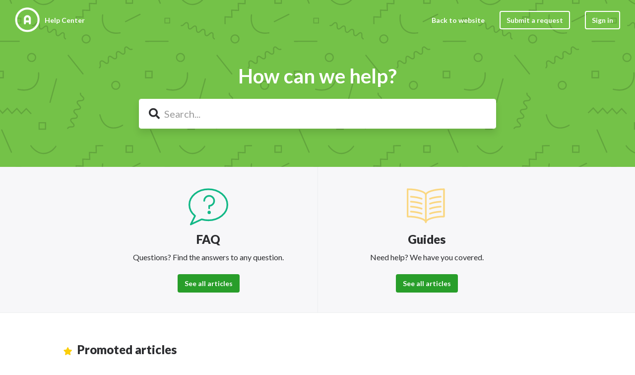

--- FILE ---
content_type: text/html; charset=utf-8
request_url: https://kerrtheme.zendesk.com/hc/en-us
body_size: 4859
content:
<!DOCTYPE html>
<html dir="ltr" lang="en-US">
<head>
  <meta charset="utf-8" />
  <!-- v26892 -->


  <title>Kerr Theme Demo</title>

  

  <link rel="canonical" href="https://kerrtheme.zendesk.com/hc/en-us">
<link rel="alternate" hreflang="en-us" href="https://kerrtheme.zendesk.com/hc/en-us">
<link rel="alternate" hreflang="x-default" href="https://kerrtheme.zendesk.com/hc/en-us">

  <link rel="stylesheet" href="//static.zdassets.com/hc/assets/application-f34d73e002337ab267a13449ad9d7955.css" media="all" id="stylesheet" />
  <link rel="stylesheet" type="text/css" href="/hc/theming_assets/1281227/1900000020654/style.css?digest=25296039190930">

  <link rel="icon" type="image/x-icon" href="/hc/theming_assets/01HZKT4GK6X1DKX3PBSYH2TJBA">

    

  <meta name="robots" content="noindex" />
<meta name="viewport" content="width=device-width, initial-scale=1.0" />



  <link href="https://fonts.googleapis.com/css?family=Lato:100,100i,300,300i,400,400i,700,700i,900,900i"
        rel="stylesheet">


<link rel="stylesheet" href="https://cdn.jsdelivr.net/npm/normalize.css@8.0.1/normalize.css" />
<link rel="stylesheet" href="https://use.fontawesome.com/releases/v5.4.2/css/all.css" />
<link rel="stylesheet" href="//cdn.jsdelivr.net/highlight.js/9.10.0/styles/github.min.css" />
<link rel="stylesheet" href="//cdn.jsdelivr.net/npm/magnific-popup@1.1.0/dist/magnific-popup.min.css">
<link rel="stylesheet" href="/hc/theming_assets/01HZKT4FQ1GGPBAADXBYQH08BW" />
<script src="//cdn.jsdelivr.net/npm/jquery@3.5.1/dist/jquery.min.js"></script>
<script src="//cdn.jsdelivr.net/npm/magnific-popup@1.1.0/dist/jquery.magnific-popup.min.js"></script>
<script src="//cdn.jsdelivr.net/highlight.js/9.10.0/highlight.min.js"></script>
<script>
  window.LotusConfig = {};
  LotusConfig.css = {
    activeClass: 'is-active',
    hiddenClass: 'is-hidden'
  };
</script>
<script src="/hc/theming_assets/01HZKT4FYE0MK4GZV14WCHH9G2"></script>
<script src="/hc/theming_assets/01HZKT4G2G47FJ8DHCPAC75RRE"></script>
<script src="/hc/theming_assets/01HZKT4FTPZEDA70FJV6SE5T9E"></script>
<script src="/hc/theming_assets/01HZKT4FH5RZSJHB92TG0BXVZ2"></script>
  
</head>
<body class="community-enabled">
  
  
  

  <a class="skip-navigation" tabindex="1" href="#main-content">Skip to main content</a>
<div class="layout">
  <header class="topbar container" data-topbar>
    <div class="topbar__inner">
      <div class="topbar__logo-wrapper">
        <a class="topbar__logo" title="Home" href="/hc/en-us">
          <img src="/hc/theming_assets/01HZKT4GFEBCEH2E78DP415SMT" alt="Logo" class="logo">
        </a>

        
          <span class="topbar__help-center-name">
            
              Help Center
            
          </span>
        
      </div>

      <div class="topbar__buttons">
        <button class="btn btn--topbar btn--toggle-search" data-toggle-search>
          <span class="fas fa-search"></span>
        </button>
        <button type="button" class="tcon tcon-menu--xcross" aria-label="toggle menu" data-toggle-menu>
          <span class="tcon-menu__lines" aria-hidden="true"></span>
          <span class="tcon-visuallyhidden">toggle menu</span>
        </button>
      </div>

      <div class="search-box search-box--topbar" data-search-topbar>
        <form role="search" class="search" data-search="" data-instant="true" autocomplete="off" action="/hc/en-us/search" accept-charset="UTF-8" method="get"><input type="hidden" name="utf8" value="&#x2713;" autocomplete="off" /><input type="search" name="query" id="query" placeholder="Search..." autocomplete="off" aria-label="Search..." />
<input type="submit" name="commit" value="Search" /></form>
      </div>

      <div class="search-mobile" data-search-mobile>
        <div class="container-inner">
          <form role="search" class="search-box search-box--mobile" data-search="" data-instant="true" autocomplete="off" action="/hc/en-us/search" accept-charset="UTF-8" method="get"><input type="hidden" name="utf8" value="&#x2713;" autocomplete="off" /><input type="search" name="query" id="query" placeholder="Search..." autocomplete="off" aria-label="Search..." />
<input type="submit" name="commit" value="Search" /></form>
        </div>
      </div>

      <div class="topbar__controls" data-menu>
        <a href="#" class="topbar__link">
          
            Back to website
          
        </a>
        <button class="btn btn--topbar btn--toggle-search btn--toggle-search hidden-xs hidden-sm hidden-md hidden" data-toggle-search>
          <span class="fas fa-search"></span>
        </button>
        <a class="btn btn--topbar" href="/hc/en-us/requests/new">Submit a request</a>
        
          <a class="btn btn--topbar" rel="nofollow" data-auth-action="signin" title="Opens a dialog" role="button" href="/hc/en-us/signin?return_to=https%3A%2F%2Fkerrtheme.zendesk.com%2Fhc%2Fen-us">
          Sign in
          </a>
        
      </div>
    </div>
  </header>


  <main role="main">
    <section class="hero-unit hero-unit--large container" data-hero-unit="large">
  <div class="container-inner hero-unit__content" data-search-box>
    <div class="hero-unit__title text-center">
      
        How can we help?
      
    </div>
    <form role="search" class="search-box search-box--hero-unit" data-search="" data-instant="true" autocomplete="off" action="/hc/en-us/search" accept-charset="UTF-8" method="get"><input type="hidden" name="utf8" value="&#x2713;" autocomplete="off" /><input type="search" name="query" id="query" placeholder="Search..." autocomplete="off" aria-label="Search..." />
<input type="submit" name="commit" value="Search" /></form>
  </div>
</section>

<div id="main-content">
  
  
    <div class="custom-blocks container" id="custom-blocks">
      <div class="container-inner">
        <div class="row clearfix">
          
            <div class="column column--xs-12 column--sm-6 column--md-5 column--md-offset-1 custom-block">
              
                <a class="custom-block__link" href="#">
                  <div class="custom-block__icon">
                    <img class="custom-block__image" src="/hc/theming_assets/01HZKT4GVE1KAJXJCMWJHD3BPG"
                         alt="">
                  </div>
                  <h3 class="custom-block__title">
                    
                      FAQ
                    
                  </h3>
                  <p class="custom-block__desc">
                    
                      Questions? Find the answers to any question.
                    
                  </p>
                  <p class="custom-block__buttons">
                    <span class="btn btn--primary">See all  articles</span>
                  </p>
                </a>
          
            </div>
          
  
          
            <div class="column column--xs-12 column--sm-6 column--md-5 custom-block">
              
                <a class="custom-block__link" href="#">
                  <div class="custom-block__icon">
                    <img class="custom-block__image" src="/hc/theming_assets/01HZKT4GZ8JR9V3MKS0WEGGZBA"
                         alt="">
                  </div>
                  <h3 class="custom-block__title">
                      
                        Guides
                      
                    </h3>
                    <p class="custom-block__desc">
                      
                        Need help? We have you covered.
                      
                    </p>
                  <p class="custom-block__buttons">
                    <span class="btn btn--primary">See all  articles</span>
                  </p>
                </a>
          
            </div>
          
        </div>
      </div>
    </div>
  
  
  <div class="container">
    <div class="container-inner">
      
        
          <section class="promoted-articles" id="promoted-articles">
            <h2 class="promoted-articles__title"><span class="fas fa-star promoted-articles__icon"></span>
              Promoted articles</h2>
            <ul class="promoted-articles__articles">
              
                <li class="promoted-articles__item">
                  <a class="promoted-articles__link" href="/hc/en-us/articles/18775742472978-Examples-of-customized-Flatrock-theme">Examples of customized Flatrock theme</a>
                </li>
              
                <li class="promoted-articles__item">
                  <a class="promoted-articles__link" href="/hc/en-us/articles/18775732964882-What-is-Lotus-Themes">What is Lotus Themes? 😊</a>
                </li>
              
                <li class="promoted-articles__item">
                  <a class="promoted-articles__link" href="/hc/en-us/articles/18775733218066-Zendesk-partnership">Zendesk partnership</a>
                </li>
              
                <li class="promoted-articles__item">
                  <a class="promoted-articles__link" href="/hc/en-us/articles/18775742436370-What-you-can-do-yourself-with-themes">What you can do yourself with themes</a>
                </li>
              
                <li class="promoted-articles__item">
                  <a class="promoted-articles__link" href="/hc/en-us/articles/18775744564754-Home-page-options">Home page options</a>
                </li>
              
                <li class="promoted-articles__item">
                  <a class="promoted-articles__link" href="/hc/en-us/articles/18775769120402-Customization-service-FAQ">Customization service FAQ</a>
                </li>
              
                <li class="promoted-articles__item">
                  <a class="promoted-articles__link" href="/hc/en-us/articles/18775769495058-Theme-installation">Theme installation</a>
                </li>
              
                <li class="promoted-articles__item">
                  <a class="promoted-articles__link" href="/hc/en-us/articles/18775744379410-Formatting-content">Formatting content 🎨</a>
                </li>
              
            </ul>
          </section>
        
      
  
      
        <div class="block-list" id="block-list">
          <h2 class="block-list__title">
            <span class="fa fa-magic block-list__icon"></span>
            Knowledge base
          </h2>
          <div class="block-list__items ">
            
              
                
                  <div
                      class="block-list-item">
                    <a href="/hc/en-us/categories/18775768527378-Troubleshooting"
                      class="block-list-item__link">
                      <div class="block-list-item__content">
                        <h3 class="block-list-item__title">Troubleshooting</h3>
                        
                          <div class="block-list-item__desc">Guidelines in case something goes wrong</div>
                        
                      </div>
                    </a>
                  </div>
                
              
                
                  <div
                      class="block-list-item">
                    <a href="/hc/en-us/categories/18775742119314-Getting-Started"
                      class="block-list-item__link">
                      <div class="block-list-item__content">
                        <h3 class="block-list-item__title">Getting Started</h3>
                        
                          <div class="block-list-item__desc">Questions about Lotus Themes products and services</div>
                        
                      </div>
                    </a>
                  </div>
                
              
                
                  <div
                      class="block-list-item">
                    <a href="/hc/en-us/categories/18775744059154-Purchasing-Questions"
                      class="block-list-item__link">
                      <div class="block-list-item__content">
                        <h3 class="block-list-item__title">Purchasing Questions</h3>
                        
                          <div class="block-list-item__desc">All you need to know about shopping at Lotus Themes</div>
                        
                      </div>
                    </a>
                  </div>
                
              
                
                  <div
                      class="block-list-item">
                    <a href="/hc/en-us/categories/18775752547474-Usage-Guides"
                      class="block-list-item__link">
                      <div class="block-list-item__content">
                        <h3 class="block-list-item__title">Usage Guides</h3>
                        
                          <div class="block-list-item__desc">Instructions related to themes installation and usage</div>
                        
                      </div>
                    </a>
                  </div>
                
              
            
  
            
          </div>
        </div>
      
  
      
        
          <div class="community-activity">
            <h3 class="community-activity__title"><a class="community-activity__link" href="/hc/en-us/community/topics">Community</a></h3>
            <section class="community-recent-activity">
              <div data-app="recent-activity" data-url="/hc/api/internal/communities/public/recent_activities?locale=en-us" data-scope="Community"></div>
            </section>
          </div>
        
      
    </div>
  </div>
</div>
  </main>

  </div>
<!-- /.layout -->
<footer class="footer container">
  <div class="container-inner footer__inner">
    <p class="footer__copyright">&copy; Kerr Theme Demo</p>
    <p class="footer__social-links">
      
        <a href="https://facebook.com/" target="_blank" class="footer-social-link fa fa-facebook"></a>
      
      
        <a href="https://twitter.com/" target="_blank" class="footer-social-link fa fa-twitter"></a>
      
      
        <a href="https://youtube.com/" target="_blank" class="footer-social-link fa fa-youtube"></a>
      
      
        <a href="https://linkedin.com/" target="_blank" class="footer-social-link fa fa-linkedin"></a>
      
      
        <a href="https://www.instagram.com/" target="_blank" class="footer-social-link fa fa-instagram"></a>
      
    </p>
     
  </div>
  
    <div class="container-inner footer__inner">
      <p>Theme by <a href="https://www.lotusthemes.com" target="_blank">Lotus
          Themes</a>
      </p>
    </div>
  
</footer>

<a href="#" class="scroll-to-top fa fa-angle-up" data-scroll-to-top></a>




  <!-- / -->

  
  <script src="//static.zdassets.com/hc/assets/en-us.bbb3d4d87d0b571a9a1b.js"></script>
  

  <script type="text/javascript">
  /*

    Greetings sourcecode lurker!

    This is for internal Zendesk and legacy usage,
    we don't support or guarantee any of these values
    so please don't build stuff on top of them.

  */

  HelpCenter = {};
  HelpCenter.account = {"subdomain":"pdi-lotusthemes","environment":"production","name":"Lotus Themes"};
  HelpCenter.user = {"identifier":"da39a3ee5e6b4b0d3255bfef95601890afd80709","email":null,"name":"","role":"anonymous","avatar_url":"https://assets.zendesk.com/hc/assets/default_avatar.png","is_admin":false,"organizations":[],"groups":[]};
  HelpCenter.internal = {"asset_url":"//static.zdassets.com/hc/assets/","web_widget_asset_composer_url":"https://static.zdassets.com/ekr/snippet.js","current_session":{"locale":"en-us","csrf_token":null,"shared_csrf_token":null},"usage_tracking":{"event":"front_page_viewed","data":"[base64]--d8ee9e6f1ce45a1734e479a28783370824f280e6","url":"https://kerrtheme.zendesk.com/hc/activity"},"current_record_id":null,"current_record_url":null,"current_record_title":null,"current_text_direction":"ltr","current_brand_id":1900000020654,"current_brand_name":"(Demo) Kerr","current_brand_url":"https://kerrtheme.zendesk.com","current_brand_active":true,"current_path":null,"show_autocomplete_breadcrumbs":true,"user_info_changing_enabled":false,"has_user_profiles_enabled":true,"has_end_user_attachments":true,"user_aliases_enabled":false,"has_anonymous_kb_voting":true,"has_multi_language_help_center":true,"show_at_mentions":true,"embeddables_config":{"embeddables_web_widget":false,"embeddables_help_center_auth_enabled":false,"embeddables_connect_ipms":false},"answer_bot_subdomain":"static","gather_plan_state":"subscribed","has_article_verification":true,"has_gather":true,"has_ckeditor":false,"has_community_enabled":true,"has_community_badges":true,"has_community_post_content_tagging":false,"has_gather_content_tags":true,"has_guide_content_tags":true,"has_user_segments":true,"has_answer_bot_web_form_enabled":true,"has_garden_modals":false,"theming_cookie_key":"hc-da39a3ee5e6b4b0d3255bfef95601890afd80709-2-preview","is_preview":false,"has_search_settings_in_plan":true,"theming_api_version":2,"theming_settings":{"toggle_translations":false,"toggle_flags":true,"body_bg":"#fff","brand_primary":"#289E2A","brand_secondary":"#333","text_color":"#2C2D30","link_color":"#289E2A","button_color_1":"#289E2A","button_color_2":"#fff","border_color":"#eceeef","brand_info":"#5bc0de","brand_success":"#0c9","brand_warning":"#fad782","brand_danger":"#ff5252","font_size_base":"16px","font_family_base":"'Lato', sans-serif","line_height_base":"1.5","border_radius_base":"4px","border_width":"2px","logo":"/hc/theming_assets/01HZKT4GFEBCEH2E78DP415SMT","logo_height":"50px","favicon":"/hc/theming_assets/01HZKT4GK6X1DKX3PBSYH2TJBA","toggle_help_center_title":true,"help_center_title":"Help Center","topbar_bg":"#289E2A","topbar_text_color":"#fff","topbar_link_color":"#fff","topbar_link_text":"Back to website","topbar_link_url":"#","footer_bg":"#fff","footer_text_color":"#999","footer_link_color":"#289E2A","footer_social_link_color":"#bbc3cc","toggle_footer_creator_text":true,"footer_social_icon_height":"16px","toggle_custom_blocks":true,"toggle_promoted_articles":true,"toggle_category_list":true,"category_list_type":"default","toggle_recent_activities":true,"hero_unit_bg":"#74C248","hero_unit_mask_bg":"#1f3249","hero_unit_mask_opacity":"0.4","hero_homepage_pattern":"/hc/theming_assets/01HZKT4GQ5S7H2G8R25JH3FH0J","hero_title":"How can we help?","search_placeholder":"Search...","icon_height":"80px","custom_block_1_toggle":true,"custom_block_1_type":"custom","custom_block_1_icon":"/hc/theming_assets/01HZKT4GVE1KAJXJCMWJHD3BPG","custom_block_1_title":"FAQ","custom_block_1_subtitle":"Questions? Find the answers to any question.","custom_block_1_url":"#","custom_block_2_toggle":true,"custom_block_2_type":"custom","custom_block_2_icon":"/hc/theming_assets/01HZKT4GZ8JR9V3MKS0WEGGZBA","custom_block_2_title":"Guides","custom_block_2_subtitle":"Need help? We have you covered.","custom_block_2_url":"#","toggle_facebook_icon":true,"facebook_url":"https://facebook.com/","toggle_twitter_icon":true,"twitter_url":"https://twitter.com/","toggle_youtube_icon":true,"youtube_url":"https://youtube.com/","toggle_linkedin_icon":true,"linkedin_url":"https://linkedin.com/","toggle_instagram_icon":true,"instagram_url":"https://www.instagram.com/","show_articles_in_section":true,"show_article_author":true,"show_article_comments":true,"show_follow_article":true,"show_recently_viewed_articles":true,"show_article_sharing":true,"show_follow_section":true,"show_follow_community_post":true,"show_community_post_sharing":true,"show_follow_community_topic":true},"has_pci_credit_card_custom_field":true,"help_center_restricted":false,"is_assuming_someone_else":false,"flash_messages":[],"user_photo_editing_enabled":true,"user_preferred_locale":"en-us","base_locale":"en-us","login_url":"https://pdi-lotusthemes.zendesk.com/access?brand_id=1900000020654\u0026return_to=https%3A%2F%2Fkerrtheme.zendesk.com%2Fhc%2Fen-us","has_alternate_templates":true,"has_custom_statuses_enabled":false,"has_hc_generative_answers_setting_enabled":true,"has_generative_search_with_zgpt_enabled":false,"has_suggested_initial_questions_enabled":false,"has_guide_service_catalog":true,"has_service_catalog_search_poc":false,"has_service_catalog_itam":false,"has_csat_reverse_2_scale_in_mobile":false,"has_knowledge_navigation":false,"has_unified_navigation":false,"has_unified_navigation_eap_access":true,"has_csat_bet365_branding":false,"version":"v26892","dev_mode":false};
</script>

  
  
  <script src="//static.zdassets.com/hc/assets/hc_enduser-9d4172d9b2efbb6d87e4b5da3258eefa.js"></script>
  <script type="text/javascript" src="/hc/theming_assets/1281227/1900000020654/script.js?digest=25296039190930"></script>
  
</body>
</html>

--- FILE ---
content_type: text/css; charset=utf-8
request_url: https://kerrtheme.zendesk.com/hc/theming_assets/1281227/1900000020654/style.css?digest=25296039190930
body_size: 24911
content:
:root {
  --gray-dark: #373a3c;
  --gray: #55595c;
  --gray-light: #818a91;
  --gray-lighter: #dee2e6;
  --gray-lightest: #f7f7f9;

  --meta-text-color: #979797;
  --grid-columns: 12;
  --grid-gutter-width: 15px;

  --padding-base-horizontal: 12px;
  --padding-base-vertical: 6px;
  --font-size-small: calc(16px * 0.75);
  --font-size-h1: calc(16px * 2.5);
  --font-size-h2: calc(16px * 1.75);
  --font-size-h3: calc(16px * 1.5);
  --font-size-h4: calc(16px * 1.25);
  --font-size-h5: calc(16px * 1.1);
  --font-size-h6: calc(16px * 1);
  --line-height-computed: 16px * 1.5;
  --border-width: 2px;
  --strong-font-weight: 600;
  --hr-border: #eceeef;
  --spacer: 10px;
  --input-focus-border-color: #9ed5e7;
}

*,
*:before,
*:after {
  box-sizing: border-box;
}

html,
body {
  height: 100%;
}

html {
  -webkit-tap-highlight-color: rgba(0, 0, 0, 0);
}

body {
  font-family: 'Lato', sans-serif;
  font-size: 16px;
  line-height: 1.5;
  color: #2C2D30;
  background-color: #fff;
  text-rendering: optimizeLegibility;
  -webkit-font-smoothing: antialiased;
}

input,
button,
select,
textarea {
  font-family: inherit;
  font-size: inherit;
  line-height: inherit;
}

a {
  color: #289E2A;
  text-decoration: none;
}

a:hover,
a:focus {
  color: #19611a;
  text-decoration: none;
}

figure {
  margin: 0;
}

img {
  max-width: 100%;
  height: auto;
  vertical-align: middle;
}

hr {
  display: block;
  height: 1px;
  padding: 0;
  margin: 1em 0;
  border: 0;
  border-top: 1px solid var(--hr-border);
}

audio,
canvas,
iframe,
img,
svg,
video {
  vertical-align: middle;
}

h1,
h2,
h3,
h4,
h5,
h6,
.h1,
.h2,
.h3,
.h4,
.h5,
.h6 {
  font-family: inherit;
  font-weight: 900;
  line-height: 1.2;
  color: inherit;
}

h1,
h2,
h3,
h4,
h5,
h6,
.h1,
.h2,
.h3,
.h4,
.h5,
.h6,
p,
ul,
ol {
  margin: 0 0 calc(var(--line-height-computed));
}

h1,
.h1 {
  font-size: var(--font-size-h1);
}

h2,
.h2 {
  font-size: var(--font-size-h2);
}

h3,
.h3 {
  font-size: var(--font-size-h3);
}

h4,
.h4 {
  font-size: var(--font-size-h4);
}

h5,
.h5 {
  font-size: var(--font-size-h5);
}

h6,
.h6 {
  font-size: var(--font-size-h6);
}

b,
strong {
  font-weight: 600;
}

small,
.small {
  font-size: 80%;
  font-weight: normal;
  line-height: 1;
}

dl {
  margin-top: 0;
  margin-bottom: calc(var(--line-height-computed));
}

dt,
dd {
  margin-bottom: calc(var(--line-height-computed) / 2);
  line-height: 1.5;
}

dt {
  font-weight: bold;
}

[dir="ltr"] dd {
  margin-left: 0;
}

[dir="rtl"] dd {
  margin-right: 0;
}

.dl-horizontal:before,
.dl-horizontal:after {
  display: table; /* 1 */
  content: ""; /* 2 */
}

.dl-horizontal:after {
  clear: both;
}

.dl-horizontal dt {
  overflow: hidden;
  text-overflow: ellipsis;
  white-space: nowrap;
}

@media (min-width: 768px) {
  .dl-horizontal dt {
    float: left;
    width: 30%;
    padding-right: var(--grid-gutter-width);
    clear: both;
  }
}

@media (min-width: 768px) {
  .dl-horizontal dd {
    float: right;
    width: 70%;
  }
}

abbr[title],
abbr[data-original-title] {
  cursor: help;
  border-bottom: 1px dotted var(--gray-light);
}

blockquote {
  padding: calc(var(--line-height-computed) / 2)
    calc(var(--line-height-computed));
  margin: 0 0 calc(var(--line-height-computed));
  font-family: Georgia, "Times New Roman", Times, serif;
  font-style: italic;
  background-color: var(--gray-lightest);
}

blockquote p:last-child,
blockquote ul:last-child,
blockquote ol:last-child {
  margin-bottom: 0;
}

[dir="ltr"] blockquote {
  border-left: 5px solid var(--gray-lighter);
}

[dir="ltr"] blockquote.is-colored {
  border-left: 5px solid #289E2A;
}

[dir="rtl"] blockquote {
  border-right: 5px solid var(--gray-lighter);
}

[dir="rtl"] blockquote.is-colored {
  border-right: 5px solid #289E2A;
}

code {
  padding: 20px !important;
  border-radius: 4px !important;
}

address {
  margin-bottom: calc(var(--line-height-computed));
  font-style: normal;
  line-height: 1.5;
}

.clearfix:before,
.clearfix:after {
  display: table; /* 1 */
  content: ""; /* 2 */
}

.clearfix:after {
  clear: both;
}

.sr-only {
  position: absolute;
  width: 1px;
  height: 1px;
  padding: 0;
  margin: -1px;
  overflow: hidden;
  clip: rect(0, 0, 0, 0);
  border: 0;
}

.list-unstyled {
  list-style: none;
}

[dir="ltr"] .list-unstyled {
  padding-left: 0;
  margin-left: 0;
}

[dir="rtl"] .list-unstyled {
  padding-right: 0;
  margin-right: 0;
}

.is-hidden,
.hidden,
[hidden] {
  display: none !important;
}

.text-center {
  text-align: center;
}

.visibility-hidden,
.recent-activity-accessibility-label,
.pagination-first-text,
.pagination-last-text {
  position: absolute;
  width: 1px;
  height: 1px;
  padding: 0;
  margin: -1px;
  overflow: hidden;
  clip: rect(0 0 0 0);
  white-space: nowrap;
  border: 0;
  -webkit-clip-path: inset(50%);
  clip-path: inset(50%);
}

.dropdown {
  position: relative;
  display: inline-block;
}

.dropdown-toggle {
  display: inline-block;
  padding: 0;
  text-align: initial;
  vertical-align: middle;
  cursor: pointer;
  background: none;
  border: 0;
}

.dropdown-toggle:after {
  display: inline-block;
  font-family: "Font Awesome 5 Free";
  font-size: calc(16px - 4px);
  font-style: normal;
  font-weight: 900;
  line-height: 1;
  color: inherit;
  content: "\f107";
  -webkit-font-smoothing: antialiased;
  -moz-osx-font-smoothing: grayscale;
}

[dir="ltr"] .dropdown-toggle:after {
  margin-left: 8px;
}

[dir="rtl"] .dropdown-toggle:after {
  margin-right: 8px;
}

.dropdown-toggle:hover {
  text-decoration: none;
}

.dropdown-toggle > * {
  display: inline-block;
}

.dropdown-menu {
  position: absolute;
  z-index: 1000;
  display: none;
  min-width: 170px;
  padding: 10px 0;
  margin-top: 1px;
  font-size: 14px;
  font-style: normal;
  font-weight: normal;
  background: #fff;
  border: 1px solid #d8d8d8;
  border-radius: 4px;
  box-shadow: 0 1px 5px rgba(0, 0, 0, 0.1);
}

[dir="ltr"] .dropdown-menu {
  left: 0;
  text-align: left;
}

[dir="rtl"] .dropdown-menu {
  right: 0;
  text-align: right;
}

[dir="rtl"] .dropdown-menu {
  text-align: right;
}

.dropdown-menu[aria-expanded="true"] {
  display: block;
}

.dropdown-menu [role="separator"] {
  display: block;
  padding: 5px 0;
  margin: 5px 20px 10px;
  font-size: 11px;
  font-weight: normal;
  color: #969696;
  border-bottom: 1px solid #d8d8d8;
}

.dropdown-menu [role="menuitem"] {
  display: block;
  width: 100%;
  line-height: inherit;
  color: #333;
  text-align: start;
  white-space: nowrap;
  cursor: pointer;
  background-color: transparent;
  border: 0;
  -webkit-appearance: none;
}

[dir="ltr"] .dropdown-menu [role="menuitem"] {
  padding: 7px 40px 7px 20px;
}

[dir="rtl"] .dropdown-menu [role="menuitem"] {
  padding: 7px 20px 7px 40px;
}

[dir="rtl"] .dropdown-menu [role="menuitem"] {
  padding: 7px 20px 7px 40px;
}

.dropdown-menu [role="menuitem"]:hover,
.dropdown-menu [role="menuitem"]:focus {
  color: #333;
  text-decoration: none;
  background: #f3f3f3;
}

.dropdown-menu [role="menuitem"][aria-selected="true"] {
  cursor: default;
}

.dropdown-menu [role="menuitem"][aria-selected="true"]:after {
  display: inline-block;
  width: 12px;
  height: 12px;
  content: "";
  background-image: url("data:image/svg+xml,%3Csvg aria-hidden='true' xmlns='http://www.w3.org/2000/svg' width='12' height='12' viewBox='0 0 12 12'%3E%3Cpath fill='none' stroke='currentColor' stroke-linecap='round' stroke-linejoin='round' stroke-width='2' d='M1 7l3 3 7-7'%3E%3C/path%3E%3C/svg%3E");
}

[dir="ltr"] .dropdown-menu [role="menuitem"][aria-selected="true"]:after {
  margin-left: 10px;
}

[dir="rtl"] .dropdown-menu [role="menuitem"][aria-selected="true"]:after {
  margin-right: 10px;
}

[dir="rtl"] .dropdown-menu [role="menuitem"][aria-selected="true"]:after {
  float: left;
  margin-right: 10px;
  margin-left: 0;
}

.dropdown-menu [role="menuitem"][hidden],
.dropdown-menu [role="menuitem"][aria-hidden="true"] {
  display: none !important;
}

[dir="ltr"] .dropdown-menu-end {
  right: 0;
  left: auto;
}

[dir="rtl"] .dropdown-menu-end {
  right: auto;
  left: 0;
}

.dropdown-menu-top {
  bottom: 100%;
  margin-bottom: 1px;
}

[dir="rtl"] .dropdown-menu {
  right: 0;
  left: auto;
  text-align: right;
}

[dir="rtl"] .dropdown-menu-end {
  right: auto;
  left: 0;
}

.dropdown-toggle--user {
  font-weight: 700;
}

fieldset {
  min-width: 0;
  padding: 0;
  margin: 0;
  border: 0;
}

legend {
  display: block;
  width: 100%;
  padding: 0;
  margin-bottom: calc(var(--line-height-computed));
  font-size: calc(16px * 1.5);
  line-height: inherit;
  color: var(--gray-dark);
  border: 0;
  border-bottom: 1px solid #e5e5e5;
}

label {
  display: inline-block;
  max-width: 100%;
  margin-bottom: calc(var(--line-height-computed) / 2);
  font-weight: var(--strong-font-weight);
}

input[type="search"] {
  box-sizing: border-box;
}

input[type="radio"],
input[type="checkbox"] {
  margin: 4px 0 0;
  margin-top: 1px \9;
  line-height: normal;
}

input[type="file"] {
  display: block;
}

input[type="range"] {
  display: block;
  width: 100%;
}

select[multiple],
select[size] {
  height: auto;
}

input[type="file"]:focus,
input[type="radio"]:focus,
input[type="checkbox"]:focus {
  outline: thin dotted;
  outline: 5px auto -webkit-focus-ring-color;
  outline-offset: -2px;
}

output {
  display: block;
  padding-top: calc(var(--padding-base-vertical) + 1px);
  font-size: 16px;
  line-height: 1.5;
  color: var(--gray);
}

select,
textarea,
input[type="text"],
input[type="password"],
input[type="datetime"],
input[type="datetime-local"],
input[type="date"],
input[type="month"],
input[type="time"],
input[type="week"],
input[type="number"],
input[type="email"],
input[type="url"],
input[type="search"],
input[type="tel"],
input[type="color"],
.nesty-input {
  display: block;
  width: 100%;
  height: auto;
  padding: var(--padding-base-vertical) var(--padding-base-horizontal);
  font-size: 16px;
  line-height: 1.5;
  color: var(--gray);
  background-color: #fff;
  background-image: none;
  background-clip: padding-box;
  border: 1px solid var(--gray-lighter);
  border-radius: 4px;
  transition: border-color ease-in-out 0.15s, box-shadow ease-in-out 0.15s;
}

select:focus,
textarea:focus,
input[type="text"]:focus,
input[type="password"]:focus,
input[type="datetime"]:focus,
input[type="datetime-local"]:focus,
input[type="date"]:focus,
input[type="month"]:focus,
input[type="time"]:focus,
input[type="week"]:focus,
input[type="number"]:focus,
input[type="email"]:focus,
input[type="url"]:focus,
input[type="search"]:focus,
input[type="tel"]:focus,
input[type="color"]:focus,
.nesty-input:focus {
  border-color: var(--input-focus-border-color);
  outline: 0;
}

select::-moz-placeholder,
textarea::-moz-placeholder,
input[type="text"]::-moz-placeholder,
input[type="password"]::-moz-placeholder,
input[type="datetime"]::-moz-placeholder,
input[type="datetime-local"]::-moz-placeholder,
input[type="date"]::-moz-placeholder,
input[type="month"]::-moz-placeholder,
input[type="time"]::-moz-placeholder,
input[type="week"]::-moz-placeholder,
input[type="number"]::-moz-placeholder,
input[type="email"]::-moz-placeholder,
input[type="url"]::-moz-placeholder,
input[type="search"]::-moz-placeholder,
input[type="tel"]::-moz-placeholder,
input[type="color"]::-moz-placeholder,
.nesty-input::-moz-placeholder {
  color: $color;
  opacity: 1;
}

select:-ms-input-placeholder,
textarea:-ms-input-placeholder,
input[type="text"]:-ms-input-placeholder,
input[type="password"]:-ms-input-placeholder,
input[type="datetime"]:-ms-input-placeholder,
input[type="datetime-local"]:-ms-input-placeholder,
input[type="date"]:-ms-input-placeholder,
input[type="month"]:-ms-input-placeholder,
input[type="time"]:-ms-input-placeholder,
input[type="week"]:-ms-input-placeholder,
input[type="number"]:-ms-input-placeholder,
input[type="email"]:-ms-input-placeholder,
input[type="url"]:-ms-input-placeholder,
input[type="search"]:-ms-input-placeholder,
input[type="tel"]:-ms-input-placeholder,
input[type="color"]:-ms-input-placeholder,
.nesty-input:-ms-input-placeholder {
  color: #999;
}

select::-webkit-input-placeholder,
textarea::-webkit-input-placeholder,
input[type="text"]::-webkit-input-placeholder,
input[type="password"]::-webkit-input-placeholder,
input[type="datetime"]::-webkit-input-placeholder,
input[type="datetime-local"]::-webkit-input-placeholder,
input[type="date"]::-webkit-input-placeholder,
input[type="month"]::-webkit-input-placeholder,
input[type="time"]::-webkit-input-placeholder,
input[type="week"]::-webkit-input-placeholder,
input[type="number"]::-webkit-input-placeholder,
input[type="email"]::-webkit-input-placeholder,
input[type="url"]::-webkit-input-placeholder,
input[type="search"]::-webkit-input-placeholder,
input[type="tel"]::-webkit-input-placeholder,
input[type="color"]::-webkit-input-placeholder,
.nesty-input::-webkit-input-placeholder {
  color: #999;
}

select {
  height: calc(
    (var(--line-height-computed)) + (var(--padding-base-vertical) * 2) + 2px
  );
}

textarea {
  height: calc(
    ((var(--line-height-computed)) + (var(--padding-base-vertical) * 2) + 2px) *
      3
  );
  resize: vertical;
}

input[type="search"] {
  -webkit-appearance: none;
}

@media screen and (-webkit-min-device-pixel-ratio: 0) {
  input[type="date"],
  input[type="time"],
  input[type="datetime-local"],
  input[type="month"] {
    line-height: calc(
      (var(--line-height-computed)) + (var(--padding-base-vertical) * 2) + 2px
    );
  }
}

.form-field {
  margin-bottom: calc(var(--line-height-computed));
}

.form-field p {
  display: block;
  margin-top: 10px;
  margin-bottom: 15px;
  font-size: 90%;
  color: #696b73;
}

.form-field .optional {
  color: #5d5f65;
}

[dir="ltr"] .form-field .optional {
  margin-left: 4px;
}

[dir="rtl"] .form-field .optional {
  margin-right: 4px;
}

.form-field.boolean {
  position: relative;
}

.form-field.boolean input[type="checkbox"] {
  position: absolute;
}

.form-field.boolean label {
  min-height: calc(var(--line-height-computed));
  margin-bottom: 0;
  cursor: pointer;
}

[dir="ltr"] .form-field.boolean {
  padding-left: 20px;
}

[dir="ltr"] .form-field.boolean input[type="checkbox"] {
  left: 0;
}

[dir="rtl"] .form-field.boolean {
  padding-right: 20px;
}

[dir="rtl"] .form-field.boolean input[type="checkbox"] {
  right: 0;
}

input[type="radio"][disabled],
input[type="radio"].disabled,
fieldset[disabled] input[type="radio"],
input[type="checkbox"][disabled],
input[type="checkbox"].disabled,
fieldset[disabled] input[type="checkbox"] {
  cursor: not-allowed;
}

.layout {
  position: relative;
  background-color: #fff;
}

.btn,
input[type="submit"],
.lt-section-subscribe button,
.lt-article-subscribe button,
.lt-community-follow button,
.lt-profile__buttons button,
.lt-profile__buttons a,
.requests-table-toolbar .organization-subscribe button,
.subscriptions-subscribe button,
.pagination-next-link,
.pagination-prev-link,
.pagination-first-link,
.pagination-last-link {
  display: inline-block;
  padding: var(--padding-base-vertical) var(--padding-base-horizontal);
  margin-bottom: 0;
  font-size: calc(16px - 2px);
  font-weight: 700;
  line-height: 1.5;
  text-align: center;
  white-space: nowrap;
  vertical-align: middle;
  cursor: pointer;
  -webkit-user-select: none;
  -moz-user-select: none;
  -ms-user-select: none;
  user-select: none;
  background-image: none;
  border: 2px solid transparent;
  border-radius: 4px;
  transition: all 0.3s ease;
  touch-action: manipulation;
}

.btn:focus,
.btn:active:focus,
input[type="submit"]:focus,
input[type="submit"]:active:focus,
.lt-section-subscribe button:focus,
.lt-section-subscribe button:active:focus,
.lt-article-subscribe button:focus,
.lt-article-subscribe button:active:focus,
.lt-community-follow button:focus,
.lt-community-follow button:active:focus,
.lt-profile__buttons button:focus,
.lt-profile__buttons button:active:focus,
.lt-profile__buttons a:focus,
.lt-profile__buttons a:active:focus,
.requests-table-toolbar .organization-subscribe button:focus,
.requests-table-toolbar .organization-subscribe button:active:focus,
.subscriptions-subscribe button:focus,
.subscriptions-subscribe button:active:focus,
.pagination-next-link:focus,
.pagination-next-link:active:focus,
.pagination-prev-link:focus,
.pagination-prev-link:active:focus,
.pagination-first-link:focus,
.pagination-first-link:active:focus,
.pagination-last-link:focus,
.pagination-last-link:active:focus {
  outline: thin dotted;
  outline: 5px auto -webkit-focus-ring-color;
  outline-offset: -2px;
}

.btn:hover,
.btn:focus,
input[type="submit"]:hover,
input[type="submit"]:focus,
.lt-section-subscribe button:hover,
.lt-section-subscribe button:focus,
.lt-article-subscribe button:hover,
.lt-article-subscribe button:focus,
.lt-community-follow button:hover,
.lt-community-follow button:focus,
.lt-profile__buttons button:hover,
.lt-profile__buttons button:focus,
.lt-profile__buttons a:hover,
.lt-profile__buttons a:focus,
.requests-table-toolbar .organization-subscribe button:hover,
.requests-table-toolbar .organization-subscribe button:focus,
.subscriptions-subscribe button:hover,
.subscriptions-subscribe button:focus,
.pagination-next-link:hover,
.pagination-next-link:focus,
.pagination-prev-link:hover,
.pagination-prev-link:focus,
.pagination-first-link:hover,
.pagination-first-link:focus,
.pagination-last-link:hover,
.pagination-last-link:focus {
  color: #333;
  text-decoration: none;
}

.btn:active,
input[type="submit"]:active,
.lt-section-subscribe button:active,
.lt-article-subscribe button:active,
.lt-community-follow button:active,
.lt-profile__buttons button:active,
.lt-profile__buttons a:active,
.requests-table-toolbar .organization-subscribe button:active,
.subscriptions-subscribe button:active,
.pagination-next-link:active,
.pagination-prev-link:active,
.pagination-first-link:active,
.pagination-last-link:active {
  outline: 0;
  box-shadow: inset 0 3px 5px rgba(0, 0, 0, 0.125);
}

.btn {
  color: #333;
  background-color: transparent;
  border-color: #ccc;
}

.btn:hover,
.btn:focus,
.btn:active {
  color: #1c6d1d;
  background-color: transparent;
  border-color: #1c6d1d;
}

.btn:active {
  background-image: none;
}

.btn--default,
.subscriptions-subscribe button,
.pagination-next-link,
.pagination-prev-link,
.pagination-first-link,
.pagination-last-link {
  color: #289E2A;
  background-color: transparent;
  border-color: #289E2A;
}

.btn--default:hover,
.btn--default:focus,
.btn--default:active,
.subscriptions-subscribe button:hover,
.subscriptions-subscribe button:focus,
.subscriptions-subscribe button:active,
.pagination-next-link:hover,
.pagination-next-link:focus,
.pagination-next-link:active,
.pagination-prev-link:hover,
.pagination-prev-link:focus,
.pagination-prev-link:active,
.pagination-first-link:hover,
.pagination-first-link:focus,
.pagination-first-link:active,
.pagination-last-link:hover,
.pagination-last-link:focus,
.pagination-last-link:active {
  color: #1c6d1d;
  background-color: transparent;
  border-color: #1c6d1d;
}

.btn--default:active,
.subscriptions-subscribe button:active,
.pagination-next-link:active,
.pagination-prev-link:active,
.pagination-first-link:active,
.pagination-last-link:active {
  background-image: none;
}

input[type="submit"],
.btn--primary {
  color: #fff;
  background-color: #289E2A;
  border-color: #289E2A;
}

input[type="submit"]:hover,
input[type="submit"]:focus,
input[type="submit"]:active,
.btn--primary:hover,
.btn--primary:focus,
.btn--primary:active {
  color: #e0e0e0;
  background-color: #1e751f;
  border-color: (#289E2A, 17%);
}

input[type="submit"]:active,
.btn--primary:active {
  background-image: none;
}

.btn--topbar,
.lt-section-subscribe button,
.lt-article-subscribe button,
.lt-community-follow button,
.lt-profile__buttons button,
.lt-profile__buttons a {
  color: #fff;
  background-color: transparent;
  border-color: #fff;
}

.btn--topbar:hover,
.btn--topbar:focus,
.btn--topbar:active,
.lt-section-subscribe button:hover,
.lt-section-subscribe button:focus,
.lt-section-subscribe button:active,
.lt-article-subscribe button:hover,
.lt-article-subscribe button:focus,
.lt-article-subscribe button:active,
.lt-community-follow button:hover,
.lt-community-follow button:focus,
.lt-community-follow button:active,
.lt-profile__buttons button:hover,
.lt-profile__buttons button:focus,
.lt-profile__buttons button:active,
.lt-profile__buttons a:hover,
.lt-profile__buttons a:focus,
.lt-profile__buttons a:active {
  color: #e0e0e0;
  background-color: transparent;
  border-color: #e0e0e0;
}

.btn--topbar:active,
.lt-section-subscribe button:active,
.lt-article-subscribe button:active,
.lt-community-follow button:active,
.lt-profile__buttons button:active,
.lt-profile__buttons a:active {
  background-image: none;
}

.container {
  padding-right: var(--grid-gutter-width);
  padding-left: var(--grid-gutter-width);
}

@media (min-width: 768px) {
  .container {
    padding-right: calc(var(--grid-gutter-width) * 2);
    padding-left: calc(var(--grid-gutter-width) * 2);
  }
}

.container-inner {
  max-width: 1024px;
  margin: 0 auto;
}

table {
  border-spacing: 0px;
  border-collapse: collapse;
  background-color: transparent;
}

caption {
  padding-top: 8px;
  padding-bottom: 8px;
  color: var(--gray-light);
}

[dir="ltr"] caption {
  text-align: left;
}

[dir="rtl"] caption {
  text-align: right;
}

[dir="ltr"] th {
  text-align: left;
}

[dir="rtl"] th {
  text-align: right;
}

.table {
  width: 100%;
  max-width: 100%;
  margin-bottom: calc(var(--line-height-computed));
}

.table th,
.table td {
  padding: 8px;
  vertical-align: top;
}

.table td {
  border-top: 1px solid lighten(var(--gray-light), 30%)-color;
}

.table thead th {
  vertical-align: bottom;
}

.table tbody + tbody {
  border-top: 1px solid lighten(var(--gray-light), 30%)-color;
}

.table .table {
  background-color: #fff;
}

.table--color-header th {
  color: #fff;
  background-color: #289E2A;
}

.table--striped th,
.table--striped td,
.table--striped thead th {
  border-color: #fff;
}

.table--striped tbody tr:nth-child(odd) {
  color: inherit;
  background-color: var(--gray-lighter);
}

.table--hover tbody tr:hover {
  color: inherit;
  background-color: var(--gray-lighter);
}

.table--bordered {
  border: 1px solid lighten(var(--gray-light), 30%);
}

[dir="ltr"] .table--bordered td,
[dir="ltr"] .table--bordered th {
  border-left: 1px solid lighten(var(--gray-light), 30%);
}

[dir="rtl"] .table--bordered td,
[dir="rtl"] .table--bordered th {
  border-right: 1px solid lighten(var(--gray-light), 30%);
}

.table-responsive {
  min-height: 0.01%;
  overflow-x: auto;
}

@media screen and (max-width: 767px) {
  .table-responsive {
    width: 100%;
    margin-bottom: calc(var(--line-height-computed) * 0.75);
    overflow-y: hidden;
    border: 1px solid lighten(var(--gray-light), 30%)-color;
    -ms-overflow-style: -ms-autohiding-scrollbar;
  }

  .table-responsive > .table {
    margin-bottom: 0;
  }

  .table-responsive > .table > thead > tr > th,
  .table-responsive > .table > thead > tr > td,
  .table-responsive > .table > tbody > tr > th,
  .table-responsive > .table > tbody > tr > td,
  .table-responsive > .table > tfoot > tr > th,
  .table-responsive > .table > tfoot > tr > td {
    white-space: nowrap;
  }
}

.row {
  margin-right: -15px;
  margin-left: -15px;
}

.column {
  position: relative;
  width: 100%;
  min-height: 1px;
  padding-right: 15px;
  padding-left: 15px;
}

[dir="ltr"] .column {
  float: left;
}

[dir="rtl"] .column {
  float: right;
}

.column--xs-1 {
  width: 8.33333%;
}

.column--xs-2 {
  width: 16.66667%;
}

.column--xs-3 {
  width: 25%;
}

.column--xs-4 {
  width: 33.33333%;
}

.column--xs-5 {
  width: 41.66667%;
}

.column--xs-6 {
  width: 50%;
}

.column--xs-7 {
  width: 58.33333%;
}

.column--xs-8 {
  width: 66.66667%;
}

.column--xs-9 {
  width: 75%;
}

.column--xs-10 {
  width: 83.33333%;
}

.column--xs-11 {
  width: 91.66667%;
}

.column--xs-12 {
  width: 100%;
}

[dir="ltr"] .column--xs-pull-0 {
  right: auto;
}

[dir="rtl"] .column--xs-pull-0 {
  left: auto;
}

[dir="ltr"] .column--xs-pull-1 {
  right: 8.33333%;
}

[dir="rtl"] .column--xs-pull-1 {
  left: 8.33333%;
}

[dir="ltr"] .column--xs-pull-2 {
  right: 16.66667%;
}

[dir="rtl"] .column--xs-pull-2 {
  left: 16.66667%;
}

[dir="ltr"] .column--xs-pull-3 {
  right: 25%;
}

[dir="rtl"] .column--xs-pull-3 {
  left: 25%;
}

[dir="ltr"] .column--xs-pull-4 {
  right: 33.33333%;
}

[dir="rtl"] .column--xs-pull-4 {
  left: 33.33333%;
}

[dir="ltr"] .column--xs-pull-5 {
  right: 41.66667%;
}

[dir="rtl"] .column--xs-pull-5 {
  left: 41.66667%;
}

[dir="ltr"] .column--xs-pull-6 {
  right: 50%;
}

[dir="rtl"] .column--xs-pull-6 {
  left: 50%;
}

[dir="ltr"] .column--xs-pull-7 {
  right: 58.33333%;
}

[dir="rtl"] .column--xs-pull-7 {
  left: 58.33333%;
}

[dir="ltr"] .column--xs-pull-8 {
  right: 66.66667%;
}

[dir="rtl"] .column--xs-pull-8 {
  left: 66.66667%;
}

[dir="ltr"] .column--xs-pull-9 {
  right: 75%;
}

[dir="rtl"] .column--xs-pull-9 {
  left: 75%;
}

[dir="ltr"] .column--xs-pull-10 {
  right: 83.33333%;
}

[dir="rtl"] .column--xs-pull-10 {
  left: 83.33333%;
}

[dir="ltr"] .column--xs-pull-11 {
  right: 91.66667%;
}

[dir="rtl"] .column--xs-pull-11 {
  left: 91.66667%;
}

[dir="ltr"] .column--xs-pull-12 {
  right: 100%;
}

[dir="rtl"] .column--xs-pull-12 {
  left: 100%;
}

[dir="ltr"] .column--xs-push-0 {
  left: auto;
}

[dir="rtl"] .column--xs-push-0 {
  right: auto;
}

[dir="ltr"] .column--xs-push-1 {
  left: 8.33333%;
}

[dir="rtl"] .column--xs-push-1 {
  right: 8.33333%;
}

[dir="ltr"] .column--xs-push-2 {
  left: 16.66667%;
}

[dir="rtl"] .column--xs-push-2 {
  right: 16.66667%;
}

[dir="ltr"] .column--xs-push-3 {
  left: 25%;
}

[dir="rtl"] .column--xs-push-3 {
  right: 25%;
}

[dir="ltr"] .column--xs-push-4 {
  left: 33.33333%;
}

[dir="rtl"] .column--xs-push-4 {
  right: 33.33333%;
}

[dir="ltr"] .column--xs-push-5 {
  left: 41.66667%;
}

[dir="rtl"] .column--xs-push-5 {
  right: 41.66667%;
}

[dir="ltr"] .column--xs-push-6 {
  left: 50%;
}

[dir="rtl"] .column--xs-push-6 {
  right: 50%;
}

[dir="ltr"] .column--xs-push-7 {
  left: 58.33333%;
}

[dir="rtl"] .column--xs-push-7 {
  right: 58.33333%;
}

[dir="ltr"] .column--xs-push-8 {
  left: 66.66667%;
}

[dir="rtl"] .column--xs-push-8 {
  right: 66.66667%;
}

[dir="ltr"] .column--xs-push-9 {
  left: 75%;
}

[dir="rtl"] .column--xs-push-9 {
  right: 75%;
}

[dir="ltr"] .column--xs-push-10 {
  left: 83.33333%;
}

[dir="rtl"] .column--xs-push-10 {
  right: 83.33333%;
}

[dir="ltr"] .column--xs-push-11 {
  left: 91.66667%;
}

[dir="rtl"] .column--xs-push-11 {
  right: 91.66667%;
}

[dir="ltr"] .column--xs-push-12 {
  left: 100%;
}

[dir="rtl"] .column--xs-push-12 {
  right: 100%;
}

[dir="ltr"] .column--xs-offset-0 {
  margin-left: 0%;
}

[dir="rtl"] .column--xs-offset-0 {
  margin-right: 0%;
}

[dir="ltr"] .column--xs-offset-1 {
  margin-left: 8.33333%;
}

[dir="rtl"] .column--xs-offset-1 {
  margin-right: 8.33333%;
}

[dir="ltr"] .column--xs-offset-2 {
  margin-left: 16.66667%;
}

[dir="rtl"] .column--xs-offset-2 {
  margin-right: 16.66667%;
}

[dir="ltr"] .column--xs-offset-3 {
  margin-left: 25%;
}

[dir="rtl"] .column--xs-offset-3 {
  margin-right: 25%;
}

[dir="ltr"] .column--xs-offset-4 {
  margin-left: 33.33333%;
}

[dir="rtl"] .column--xs-offset-4 {
  margin-right: 33.33333%;
}

[dir="ltr"] .column--xs-offset-5 {
  margin-left: 41.66667%;
}

[dir="rtl"] .column--xs-offset-5 {
  margin-right: 41.66667%;
}

[dir="ltr"] .column--xs-offset-6 {
  margin-left: 50%;
}

[dir="rtl"] .column--xs-offset-6 {
  margin-right: 50%;
}

[dir="ltr"] .column--xs-offset-7 {
  margin-left: 58.33333%;
}

[dir="rtl"] .column--xs-offset-7 {
  margin-right: 58.33333%;
}

[dir="ltr"] .column--xs-offset-8 {
  margin-left: 66.66667%;
}

[dir="rtl"] .column--xs-offset-8 {
  margin-right: 66.66667%;
}

[dir="ltr"] .column--xs-offset-9 {
  margin-left: 75%;
}

[dir="rtl"] .column--xs-offset-9 {
  margin-right: 75%;
}

[dir="ltr"] .column--xs-offset-10 {
  margin-left: 83.33333%;
}

[dir="rtl"] .column--xs-offset-10 {
  margin-right: 83.33333%;
}

[dir="ltr"] .column--xs-offset-11 {
  margin-left: 91.66667%;
}

[dir="rtl"] .column--xs-offset-11 {
  margin-right: 91.66667%;
}

[dir="ltr"] .column--xs-offset-12 {
  margin-left: 100%;
}

[dir="rtl"] .column--xs-offset-12 {
  margin-right: 100%;
}

@media (min-width: 768px) {
  .column--sm-1 {
    width: 8.33333%;
  }

  .column--sm-2 {
    width: 16.66667%;
  }

  .column--sm-3 {
    width: 25%;
  }

  .column--sm-4 {
    width: 33.33333%;
  }

  .column--sm-5 {
    width: 41.66667%;
  }

  .column--sm-6 {
    width: 50%;
  }

  .column--sm-7 {
    width: 58.33333%;
  }

  .column--sm-8 {
    width: 66.66667%;
  }

  .column--sm-9 {
    width: 75%;
  }

  .column--sm-10 {
    width: 83.33333%;
  }

  .column--sm-11 {
    width: 91.66667%;
  }

  .column--sm-12 {
    width: 100%;
  }

  [dir="ltr"] .column--sm-pull-0 {
    right: auto;
  }

  [dir="rtl"] .column--sm-pull-0 {
    left: auto;
  }

  [dir="ltr"] .column--sm-pull-1 {
    right: 8.33333%;
  }

  [dir="rtl"] .column--sm-pull-1 {
    left: 8.33333%;
  }

  [dir="ltr"] .column--sm-pull-2 {
    right: 16.66667%;
  }

  [dir="rtl"] .column--sm-pull-2 {
    left: 16.66667%;
  }

  [dir="ltr"] .column--sm-pull-3 {
    right: 25%;
  }

  [dir="rtl"] .column--sm-pull-3 {
    left: 25%;
  }

  [dir="ltr"] .column--sm-pull-4 {
    right: 33.33333%;
  }

  [dir="rtl"] .column--sm-pull-4 {
    left: 33.33333%;
  }

  [dir="ltr"] .column--sm-pull-5 {
    right: 41.66667%;
  }

  [dir="rtl"] .column--sm-pull-5 {
    left: 41.66667%;
  }

  [dir="ltr"] .column--sm-pull-6 {
    right: 50%;
  }

  [dir="rtl"] .column--sm-pull-6 {
    left: 50%;
  }

  [dir="ltr"] .column--sm-pull-7 {
    right: 58.33333%;
  }

  [dir="rtl"] .column--sm-pull-7 {
    left: 58.33333%;
  }

  [dir="ltr"] .column--sm-pull-8 {
    right: 66.66667%;
  }

  [dir="rtl"] .column--sm-pull-8 {
    left: 66.66667%;
  }

  [dir="ltr"] .column--sm-pull-9 {
    right: 75%;
  }

  [dir="rtl"] .column--sm-pull-9 {
    left: 75%;
  }

  [dir="ltr"] .column--sm-pull-10 {
    right: 83.33333%;
  }

  [dir="rtl"] .column--sm-pull-10 {
    left: 83.33333%;
  }

  [dir="ltr"] .column--sm-pull-11 {
    right: 91.66667%;
  }

  [dir="rtl"] .column--sm-pull-11 {
    left: 91.66667%;
  }

  [dir="ltr"] .column--sm-pull-12 {
    right: 100%;
  }

  [dir="rtl"] .column--sm-pull-12 {
    left: 100%;
  }

  [dir="ltr"] .column--sm-push-0 {
    left: auto;
  }

  [dir="rtl"] .column--sm-push-0 {
    right: auto;
  }

  [dir="ltr"] .column--sm-push-1 {
    left: 8.33333%;
  }

  [dir="rtl"] .column--sm-push-1 {
    right: 8.33333%;
  }

  [dir="ltr"] .column--sm-push-2 {
    left: 16.66667%;
  }

  [dir="rtl"] .column--sm-push-2 {
    right: 16.66667%;
  }

  [dir="ltr"] .column--sm-push-3 {
    left: 25%;
  }

  [dir="rtl"] .column--sm-push-3 {
    right: 25%;
  }

  [dir="ltr"] .column--sm-push-4 {
    left: 33.33333%;
  }

  [dir="rtl"] .column--sm-push-4 {
    right: 33.33333%;
  }

  [dir="ltr"] .column--sm-push-5 {
    left: 41.66667%;
  }

  [dir="rtl"] .column--sm-push-5 {
    right: 41.66667%;
  }

  [dir="ltr"] .column--sm-push-6 {
    left: 50%;
  }

  [dir="rtl"] .column--sm-push-6 {
    right: 50%;
  }

  [dir="ltr"] .column--sm-push-7 {
    left: 58.33333%;
  }

  [dir="rtl"] .column--sm-push-7 {
    right: 58.33333%;
  }

  [dir="ltr"] .column--sm-push-8 {
    left: 66.66667%;
  }

  [dir="rtl"] .column--sm-push-8 {
    right: 66.66667%;
  }

  [dir="ltr"] .column--sm-push-9 {
    left: 75%;
  }

  [dir="rtl"] .column--sm-push-9 {
    right: 75%;
  }

  [dir="ltr"] .column--sm-push-10 {
    left: 83.33333%;
  }

  [dir="rtl"] .column--sm-push-10 {
    right: 83.33333%;
  }

  [dir="ltr"] .column--sm-push-11 {
    left: 91.66667%;
  }

  [dir="rtl"] .column--sm-push-11 {
    right: 91.66667%;
  }

  [dir="ltr"] .column--sm-push-12 {
    left: 100%;
  }

  [dir="rtl"] .column--sm-push-12 {
    right: 100%;
  }

  [dir="ltr"] .column--sm-offset-0 {
    margin-left: 0%;
  }

  [dir="rtl"] .column--sm-offset-0 {
    margin-right: 0%;
  }

  [dir="ltr"] .column--sm-offset-1 {
    margin-left: 8.33333%;
  }

  [dir="rtl"] .column--sm-offset-1 {
    margin-right: 8.33333%;
  }

  [dir="ltr"] .column--sm-offset-2 {
    margin-left: 16.66667%;
  }

  [dir="rtl"] .column--sm-offset-2 {
    margin-right: 16.66667%;
  }

  [dir="ltr"] .column--sm-offset-3 {
    margin-left: 25%;
  }

  [dir="rtl"] .column--sm-offset-3 {
    margin-right: 25%;
  }

  [dir="ltr"] .column--sm-offset-4 {
    margin-left: 33.33333%;
  }

  [dir="rtl"] .column--sm-offset-4 {
    margin-right: 33.33333%;
  }

  [dir="ltr"] .column--sm-offset-5 {
    margin-left: 41.66667%;
  }

  [dir="rtl"] .column--sm-offset-5 {
    margin-right: 41.66667%;
  }

  [dir="ltr"] .column--sm-offset-6 {
    margin-left: 50%;
  }

  [dir="rtl"] .column--sm-offset-6 {
    margin-right: 50%;
  }

  [dir="ltr"] .column--sm-offset-7 {
    margin-left: 58.33333%;
  }

  [dir="rtl"] .column--sm-offset-7 {
    margin-right: 58.33333%;
  }

  [dir="ltr"] .column--sm-offset-8 {
    margin-left: 66.66667%;
  }

  [dir="rtl"] .column--sm-offset-8 {
    margin-right: 66.66667%;
  }

  [dir="ltr"] .column--sm-offset-9 {
    margin-left: 75%;
  }

  [dir="rtl"] .column--sm-offset-9 {
    margin-right: 75%;
  }

  [dir="ltr"] .column--sm-offset-10 {
    margin-left: 83.33333%;
  }

  [dir="rtl"] .column--sm-offset-10 {
    margin-right: 83.33333%;
  }

  [dir="ltr"] .column--sm-offset-11 {
    margin-left: 91.66667%;
  }

  [dir="rtl"] .column--sm-offset-11 {
    margin-right: 91.66667%;
  }

  [dir="ltr"] .column--sm-offset-12 {
    margin-left: 100%;
  }

  [dir="rtl"] .column--sm-offset-12 {
    margin-right: 100%;
  }
}

@media (min-width: 992px) {
  .column--md-1 {
    width: 8.33333%;
  }

  .column--md-2 {
    width: 16.66667%;
  }

  .column--md-3 {
    width: 25%;
  }

  .column--md-4 {
    width: 33.33333%;
  }

  .column--md-5 {
    width: 41.66667%;
  }

  .column--md-6 {
    width: 50%;
  }

  .column--md-7 {
    width: 58.33333%;
  }

  .column--md-8 {
    width: 66.66667%;
  }

  .column--md-9 {
    width: 75%;
  }

  .column--md-10 {
    width: 83.33333%;
  }

  .column--md-11 {
    width: 91.66667%;
  }

  .column--md-12 {
    width: 100%;
  }

  [dir="ltr"] .column--md-pull-0 {
    right: auto;
  }

  [dir="rtl"] .column--md-pull-0 {
    left: auto;
  }

  [dir="ltr"] .column--md-pull-1 {
    right: 8.33333%;
  }

  [dir="rtl"] .column--md-pull-1 {
    left: 8.33333%;
  }

  [dir="ltr"] .column--md-pull-2 {
    right: 16.66667%;
  }

  [dir="rtl"] .column--md-pull-2 {
    left: 16.66667%;
  }

  [dir="ltr"] .column--md-pull-3 {
    right: 25%;
  }

  [dir="rtl"] .column--md-pull-3 {
    left: 25%;
  }

  [dir="ltr"] .column--md-pull-4 {
    right: 33.33333%;
  }

  [dir="rtl"] .column--md-pull-4 {
    left: 33.33333%;
  }

  [dir="ltr"] .column--md-pull-5 {
    right: 41.66667%;
  }

  [dir="rtl"] .column--md-pull-5 {
    left: 41.66667%;
  }

  [dir="ltr"] .column--md-pull-6 {
    right: 50%;
  }

  [dir="rtl"] .column--md-pull-6 {
    left: 50%;
  }

  [dir="ltr"] .column--md-pull-7 {
    right: 58.33333%;
  }

  [dir="rtl"] .column--md-pull-7 {
    left: 58.33333%;
  }

  [dir="ltr"] .column--md-pull-8 {
    right: 66.66667%;
  }

  [dir="rtl"] .column--md-pull-8 {
    left: 66.66667%;
  }

  [dir="ltr"] .column--md-pull-9 {
    right: 75%;
  }

  [dir="rtl"] .column--md-pull-9 {
    left: 75%;
  }

  [dir="ltr"] .column--md-pull-10 {
    right: 83.33333%;
  }

  [dir="rtl"] .column--md-pull-10 {
    left: 83.33333%;
  }

  [dir="ltr"] .column--md-pull-11 {
    right: 91.66667%;
  }

  [dir="rtl"] .column--md-pull-11 {
    left: 91.66667%;
  }

  [dir="ltr"] .column--md-pull-12 {
    right: 100%;
  }

  [dir="rtl"] .column--md-pull-12 {
    left: 100%;
  }

  [dir="ltr"] .column--md-push-0 {
    left: auto;
  }

  [dir="rtl"] .column--md-push-0 {
    right: auto;
  }

  [dir="ltr"] .column--md-push-1 {
    left: 8.33333%;
  }

  [dir="rtl"] .column--md-push-1 {
    right: 8.33333%;
  }

  [dir="ltr"] .column--md-push-2 {
    left: 16.66667%;
  }

  [dir="rtl"] .column--md-push-2 {
    right: 16.66667%;
  }

  [dir="ltr"] .column--md-push-3 {
    left: 25%;
  }

  [dir="rtl"] .column--md-push-3 {
    right: 25%;
  }

  [dir="ltr"] .column--md-push-4 {
    left: 33.33333%;
  }

  [dir="rtl"] .column--md-push-4 {
    right: 33.33333%;
  }

  [dir="ltr"] .column--md-push-5 {
    left: 41.66667%;
  }

  [dir="rtl"] .column--md-push-5 {
    right: 41.66667%;
  }

  [dir="ltr"] .column--md-push-6 {
    left: 50%;
  }

  [dir="rtl"] .column--md-push-6 {
    right: 50%;
  }

  [dir="ltr"] .column--md-push-7 {
    left: 58.33333%;
  }

  [dir="rtl"] .column--md-push-7 {
    right: 58.33333%;
  }

  [dir="ltr"] .column--md-push-8 {
    left: 66.66667%;
  }

  [dir="rtl"] .column--md-push-8 {
    right: 66.66667%;
  }

  [dir="ltr"] .column--md-push-9 {
    left: 75%;
  }

  [dir="rtl"] .column--md-push-9 {
    right: 75%;
  }

  [dir="ltr"] .column--md-push-10 {
    left: 83.33333%;
  }

  [dir="rtl"] .column--md-push-10 {
    right: 83.33333%;
  }

  [dir="ltr"] .column--md-push-11 {
    left: 91.66667%;
  }

  [dir="rtl"] .column--md-push-11 {
    right: 91.66667%;
  }

  [dir="ltr"] .column--md-push-12 {
    left: 100%;
  }

  [dir="rtl"] .column--md-push-12 {
    right: 100%;
  }

  [dir="ltr"] .column--md-offset-0 {
    margin-left: 0%;
  }

  [dir="rtl"] .column--md-offset-0 {
    margin-right: 0%;
  }

  [dir="ltr"] .column--md-offset-1 {
    margin-left: 8.33333%;
  }

  [dir="rtl"] .column--md-offset-1 {
    margin-right: 8.33333%;
  }

  [dir="ltr"] .column--md-offset-2 {
    margin-left: 16.66667%;
  }

  [dir="rtl"] .column--md-offset-2 {
    margin-right: 16.66667%;
  }

  [dir="ltr"] .column--md-offset-3 {
    margin-left: 25%;
  }

  [dir="rtl"] .column--md-offset-3 {
    margin-right: 25%;
  }

  [dir="ltr"] .column--md-offset-4 {
    margin-left: 33.33333%;
  }

  [dir="rtl"] .column--md-offset-4 {
    margin-right: 33.33333%;
  }

  [dir="ltr"] .column--md-offset-5 {
    margin-left: 41.66667%;
  }

  [dir="rtl"] .column--md-offset-5 {
    margin-right: 41.66667%;
  }

  [dir="ltr"] .column--md-offset-6 {
    margin-left: 50%;
  }

  [dir="rtl"] .column--md-offset-6 {
    margin-right: 50%;
  }

  [dir="ltr"] .column--md-offset-7 {
    margin-left: 58.33333%;
  }

  [dir="rtl"] .column--md-offset-7 {
    margin-right: 58.33333%;
  }

  [dir="ltr"] .column--md-offset-8 {
    margin-left: 66.66667%;
  }

  [dir="rtl"] .column--md-offset-8 {
    margin-right: 66.66667%;
  }

  [dir="ltr"] .column--md-offset-9 {
    margin-left: 75%;
  }

  [dir="rtl"] .column--md-offset-9 {
    margin-right: 75%;
  }

  [dir="ltr"] .column--md-offset-10 {
    margin-left: 83.33333%;
  }

  [dir="rtl"] .column--md-offset-10 {
    margin-right: 83.33333%;
  }

  [dir="ltr"] .column--md-offset-11 {
    margin-left: 91.66667%;
  }

  [dir="rtl"] .column--md-offset-11 {
    margin-right: 91.66667%;
  }

  [dir="ltr"] .column--md-offset-12 {
    margin-left: 100%;
  }

  [dir="rtl"] .column--md-offset-12 {
    margin-right: 100%;
  }
}

@media (min-width: 1200px) {
  .column--lg-1 {
    width: 8.33333%;
  }

  .column--lg-2 {
    width: 16.66667%;
  }

  .column--lg-3 {
    width: 25%;
  }

  .column--lg-4 {
    width: 33.33333%;
  }

  .column--lg-5 {
    width: 41.66667%;
  }

  .column--lg-6 {
    width: 50%;
  }

  .column--lg-7 {
    width: 58.33333%;
  }

  .column--lg-8 {
    width: 66.66667%;
  }

  .column--lg-9 {
    width: 75%;
  }

  .column--lg-10 {
    width: 83.33333%;
  }

  .column--lg-11 {
    width: 91.66667%;
  }

  .column--lg-12 {
    width: 100%;
  }

  [dir="ltr"] .column--lg-pull-0 {
    right: auto;
  }

  [dir="rtl"] .column--lg-pull-0 {
    left: auto;
  }

  [dir="ltr"] .column--lg-pull-1 {
    right: 8.33333%;
  }

  [dir="rtl"] .column--lg-pull-1 {
    left: 8.33333%;
  }

  [dir="ltr"] .column--lg-pull-2 {
    right: 16.66667%;
  }

  [dir="rtl"] .column--lg-pull-2 {
    left: 16.66667%;
  }

  [dir="ltr"] .column--lg-pull-3 {
    right: 25%;
  }

  [dir="rtl"] .column--lg-pull-3 {
    left: 25%;
  }

  [dir="ltr"] .column--lg-pull-4 {
    right: 33.33333%;
  }

  [dir="rtl"] .column--lg-pull-4 {
    left: 33.33333%;
  }

  [dir="ltr"] .column--lg-pull-5 {
    right: 41.66667%;
  }

  [dir="rtl"] .column--lg-pull-5 {
    left: 41.66667%;
  }

  [dir="ltr"] .column--lg-pull-6 {
    right: 50%;
  }

  [dir="rtl"] .column--lg-pull-6 {
    left: 50%;
  }

  [dir="ltr"] .column--lg-pull-7 {
    right: 58.33333%;
  }

  [dir="rtl"] .column--lg-pull-7 {
    left: 58.33333%;
  }

  [dir="ltr"] .column--lg-pull-8 {
    right: 66.66667%;
  }

  [dir="rtl"] .column--lg-pull-8 {
    left: 66.66667%;
  }

  [dir="ltr"] .column--lg-pull-9 {
    right: 75%;
  }

  [dir="rtl"] .column--lg-pull-9 {
    left: 75%;
  }

  [dir="ltr"] .column--lg-pull-10 {
    right: 83.33333%;
  }

  [dir="rtl"] .column--lg-pull-10 {
    left: 83.33333%;
  }

  [dir="ltr"] .column--lg-pull-11 {
    right: 91.66667%;
  }

  [dir="rtl"] .column--lg-pull-11 {
    left: 91.66667%;
  }

  [dir="ltr"] .column--lg-pull-12 {
    right: 100%;
  }

  [dir="rtl"] .column--lg-pull-12 {
    left: 100%;
  }

  [dir="ltr"] .column--lg-push-0 {
    left: auto;
  }

  [dir="rtl"] .column--lg-push-0 {
    right: auto;
  }

  [dir="ltr"] .column--lg-push-1 {
    left: 8.33333%;
  }

  [dir="rtl"] .column--lg-push-1 {
    right: 8.33333%;
  }

  [dir="ltr"] .column--lg-push-2 {
    left: 16.66667%;
  }

  [dir="rtl"] .column--lg-push-2 {
    right: 16.66667%;
  }

  [dir="ltr"] .column--lg-push-3 {
    left: 25%;
  }

  [dir="rtl"] .column--lg-push-3 {
    right: 25%;
  }

  [dir="ltr"] .column--lg-push-4 {
    left: 33.33333%;
  }

  [dir="rtl"] .column--lg-push-4 {
    right: 33.33333%;
  }

  [dir="ltr"] .column--lg-push-5 {
    left: 41.66667%;
  }

  [dir="rtl"] .column--lg-push-5 {
    right: 41.66667%;
  }

  [dir="ltr"] .column--lg-push-6 {
    left: 50%;
  }

  [dir="rtl"] .column--lg-push-6 {
    right: 50%;
  }

  [dir="ltr"] .column--lg-push-7 {
    left: 58.33333%;
  }

  [dir="rtl"] .column--lg-push-7 {
    right: 58.33333%;
  }

  [dir="ltr"] .column--lg-push-8 {
    left: 66.66667%;
  }

  [dir="rtl"] .column--lg-push-8 {
    right: 66.66667%;
  }

  [dir="ltr"] .column--lg-push-9 {
    left: 75%;
  }

  [dir="rtl"] .column--lg-push-9 {
    right: 75%;
  }

  [dir="ltr"] .column--lg-push-10 {
    left: 83.33333%;
  }

  [dir="rtl"] .column--lg-push-10 {
    right: 83.33333%;
  }

  [dir="ltr"] .column--lg-push-11 {
    left: 91.66667%;
  }

  [dir="rtl"] .column--lg-push-11 {
    right: 91.66667%;
  }

  [dir="ltr"] .column--lg-push-12 {
    left: 100%;
  }

  [dir="rtl"] .column--lg-push-12 {
    right: 100%;
  }

  [dir="ltr"] .column--lg-offset-0 {
    margin-left: 0%;
  }

  [dir="rtl"] .column--lg-offset-0 {
    margin-right: 0%;
  }

  [dir="ltr"] .column--lg-offset-1 {
    margin-left: 8.33333%;
  }

  [dir="rtl"] .column--lg-offset-1 {
    margin-right: 8.33333%;
  }

  [dir="ltr"] .column--lg-offset-2 {
    margin-left: 16.66667%;
  }

  [dir="rtl"] .column--lg-offset-2 {
    margin-right: 16.66667%;
  }

  [dir="ltr"] .column--lg-offset-3 {
    margin-left: 25%;
  }

  [dir="rtl"] .column--lg-offset-3 {
    margin-right: 25%;
  }

  [dir="ltr"] .column--lg-offset-4 {
    margin-left: 33.33333%;
  }

  [dir="rtl"] .column--lg-offset-4 {
    margin-right: 33.33333%;
  }

  [dir="ltr"] .column--lg-offset-5 {
    margin-left: 41.66667%;
  }

  [dir="rtl"] .column--lg-offset-5 {
    margin-right: 41.66667%;
  }

  [dir="ltr"] .column--lg-offset-6 {
    margin-left: 50%;
  }

  [dir="rtl"] .column--lg-offset-6 {
    margin-right: 50%;
  }

  [dir="ltr"] .column--lg-offset-7 {
    margin-left: 58.33333%;
  }

  [dir="rtl"] .column--lg-offset-7 {
    margin-right: 58.33333%;
  }

  [dir="ltr"] .column--lg-offset-8 {
    margin-left: 66.66667%;
  }

  [dir="rtl"] .column--lg-offset-8 {
    margin-right: 66.66667%;
  }

  [dir="ltr"] .column--lg-offset-9 {
    margin-left: 75%;
  }

  [dir="rtl"] .column--lg-offset-9 {
    margin-right: 75%;
  }

  [dir="ltr"] .column--lg-offset-10 {
    margin-left: 83.33333%;
  }

  [dir="rtl"] .column--lg-offset-10 {
    margin-right: 83.33333%;
  }

  [dir="ltr"] .column--lg-offset-11 {
    margin-left: 91.66667%;
  }

  [dir="rtl"] .column--lg-offset-11 {
    margin-right: 91.66667%;
  }

  [dir="ltr"] .column--lg-offset-12 {
    margin-left: 100%;
  }

  [dir="rtl"] .column--lg-offset-12 {
    margin-right: 100%;
  }
}

.meta {
  font-size: calc(16px - 2px);
  color: var(--meta-text-color);
}

.meta__item {
  display: inline-block;
}

[dir="ltr"] .meta__item {
  margin-right: calc(var(--padding-base-horizontal) / 2);
}

[dir="rtl"] .meta__item {
  margin-left: calc(var(--padding-base-horizontal) / 2);
}

.meta__item + .meta__item:before {
  font-size: 10px;
  content: "\2022";
}

[dir="ltr"] .meta__item + .meta__item:before {
  margin-right: calc(var(--padding-base-horizontal) / 2);
}

[dir="rtl"] .meta__item + .meta__item:before {
  margin-left: calc(var(--padding-base-horizontal) / 2);
}

.meta--profile {
  margin-bottom: 0;
}

.meta--hero-unit {
  color: var(--gray-lighter);
}

.tcon {
  display: flex;
  width: 30px;
  height: 30px;
  padding: 0;
  cursor: pointer;
  -webkit-user-select: none;
  -moz-user-select: none;
  -ms-user-select: none;
  user-select: none;
  background: transparent;
  border: none;
  outline: none;
  transition: 0.3s;
  align-items: center;
  justify-content: center;
  -webkit-appearance: none;
  -moz-appearance: none;
  appearance: none;
  -webkit-tap-highlight-color: rgba(0, 0, 0, 0);
  -webkit-tap-highlight-color: transparent;
}

.tcon > * {
  display: block;
}

.tcon:hover,
.tcon:focus {
  outline: none;
}

.tcon::-moz-focus-inner {
  border: 0;
}

[dir="ltr"] .tcon {
  margin-left: calc(var(--spacer) * 3);
}

[dir="rtl"] .tcon {
  margin-right: calc(var(--spacer) * 3);
}

.tcon-menu__lines {
  position: relative;
  display: inline-block;
  width: 30px;
  height: calc(30px / 10);
  background: #fff;
  border-radius: 4px;
  transition: 0.3s;
}

.tcon-menu__lines:before,
.tcon-menu__lines:after {
  position: absolute;
  display: inline-block;
  width: 30px;
  width: 100%;
  height: calc(30px / 10);
  content: "";
  background: #fff;
  border-radius: 4px;
  transition: 0.3s;
}

.tcon-menu__lines:before {
  top: calc(30px / 3);
}

.tcon-menu__lines:after {
  top: calc(30px / -3);
}

.tcon-transform .tcon-menu__lines {
  transform: scale3d(0.8, 0.8, 0.8);
}

[dir="ltr"] .tcon-menu__lines:before,
[dir="ltr"] .tcon-menu__lines:after {
  left: 0;
  transform-origin: calc(30px / 10) center;
}

[dir="rtl"] .tcon-menu__lines:before,
[dir="rtl"] .tcon-menu__lines:after {
  right: 0;
  transform-origin: calc(100% - (30px / 10)) center;
}

.tcon-menu--xcross {
  width: auto;
}

.tcon-menu--xcross.tcon-transform .tcon-menu__lines {
  background: transparent;
}

.tcon-menu--xcross.tcon-transform .tcon-menu__lines:before,
.tcon-menu--xcross.tcon-transform .tcon-menu__lines:after {
  top: 0;
  width: 30px;
  transform-origin: 50% 50%;
}

[dir="ltr"] .tcon-menu--xcross.tcon-transform .tcon-menu__lines:before {
  transform: rotate3d(0, 0, 1, 45deg);
}

[dir="ltr"] .tcon-menu--xcross.tcon-transform .tcon-menu__lines:after {
  transform: rotate3d(0, 0, 1, -45deg);
}

[dir="rtl"] .tcon-menu--xcross.tcon-transform .tcon-menu__lines:before {
  transform: rotate3d(0, 0, 1, -45deg);
}

[dir="rtl"] .tcon-menu--xcross.tcon-transform .tcon-menu__lines:after {
  transform: rotate3d(0, 0, 1, 45deg);
}

.tcon-visuallyhidden {
  position: absolute;
  width: 1px;
  height: 1px;
  padding: 0;
  margin: -1px;
  overflow: hidden;
  clip: rect(0 0 0 0);
  border: 0;
}

.tcon-visuallyhidden:active,
.tcon-visuallyhidden:focus {
  position: static;
  width: auto;
  height: auto;
  margin: 0;
  overflow: visible;
  clip: auto;
}

.logo {
  display: block;
  max-height: 50px;
}

@media (min-width: 768px) {
  .logo {
    /* max-width: 200px; */
  }
}

.breadcrumbs {
  padding: 8px 0 0;
  margin-bottom: calc(var(--spacer) * 2);
  list-style: none;
  background-color: transparent;
  border-radius: 4px;
}

.breadcrumbs li {
  display: inline-block;
}

.breadcrumbs li + li:before {
  padding: 0 5px;
  color: #fff;
  content: "› ";
}

.breadcrumbs a {
  color: #289E2A;
}

.breadcrumbs-wrapper .breadcrumbs a {
  color: #fff;
}

.hero-unit {
  position: relative;
  padding-top: calc(4% + 80px);
  padding-bottom: 4%;
  color: #fff;
  background-color: #74C248;
  background-image: url(/hc/theming_assets/01HZKT4GQ5S7H2G8R25JH3FH0J);
}

.hero-unit__content {
  position: relative;
  z-index: 2;
}

.hero-unit__title {
  margin-bottom: calc(var(--line-height-computed));
  font-size: var(--font-size-h3);
  font-weight: 600;
  line-height: 1.1;
  color: #fff;
}

@media (min-width: 768px) {
  .hero-unit__title {
    font-size: var(--font-size-h2);
  }
}

@media (min-width: 992px) {
  .hero-unit__title {
    font-size: var(--font-size-h1);
  }
}

.hero-unit__desc {
  font-size: calc(16px * 1.25);
}

@media (min-width: 768px) {
  .hero-unit__section {
    display: flex;
    justify-content: space-between;
    align-items: flex-start;
  }
}

.hero-unit--large {
  /* padding-top: calc(6% + 80px); */
  padding-bottom: 6%;
}

.dropdown a[data-url]:before {
  display: none;
  width: 20px;
  height: 20px;
  vertical-align: text-top;
  content: "";
  background-repeat: no-repeat;
  background-size: 20px 20px;
  background-size: auto;
}

[dir="ltr"] .dropdown a[data-url]:before {
  margin-right: 8px;
}

[dir="rtl"] .dropdown a[data-url]:before {
  margin-left: 8px;
}

.language-selector--flags.dropdown a[data-url]:before {
  display: inline-block;
}

.dropdown a[data-url]:before {
  background-image: url("/hc/theming_assets/01HZKT4GBE9644Q3ASCKBGBVYQ");
}

[dir="ltr"] .dropdown a[data-url*="/hc/change_language/af"]:before,
[dir="ltr"] .dropdown a[data-url*="/hc/change_language/af-za"]:before {
  background-position: 0 0;
}

[dir="rtl"] .dropdown a[data-url*="/hc/change_language/af"]:before,
[dir="rtl"] .dropdown a[data-url*="/hc/change_language/af-za"]:before {
  background-position: 100% 0;
}

.dropdown a[data-url*="/hc/change_language/am"]:before {
  background-position: -22px 0;
}

[dir="ltr"] .dropdown a[data-url*="/hc/change_language/ar"]:before,
[dir="ltr"] .dropdown a[data-url*="/hc/change_language/ar-ae"]:before,
[dir="ltr"] .dropdown a[data-url*="/hc/change_language/ar-ps"]:before {
  background-position: 0 -22px;
}

[dir="rtl"] .dropdown a[data-url*="/hc/change_language/ar"]:before,
[dir="rtl"] .dropdown a[data-url*="/hc/change_language/ar-ae"]:before,
[dir="rtl"] .dropdown a[data-url*="/hc/change_language/ar-ps"]:before {
  background-position: 100% -22px;
}

.dropdown a[data-url*="/hc/change_language/az"]:before {
  background-position: -22px -22px;
}

.dropdown a[data-url*="/hc/change_language/be"]:before {
  background-position: -44px 0;
}

.dropdown a[data-url*="/hc/change_language/bg-bg"]:before,
.dropdown a[data-url*="/hc/change_language/bg"]:before {
  background-position: -44px -22px;
}

[dir="ltr"] .dropdown a[data-url*="/hc/change_language/bn"]:before,
[dir="ltr"] .dropdown a[data-url*="/hc/change_language/bn-in"]:before {
  background-position: 0 -44px;
}

[dir="rtl"] .dropdown a[data-url*="/hc/change_language/bn"]:before,
[dir="rtl"] .dropdown a[data-url*="/hc/change_language/bn-in"]:before {
  background-position: 100% -44px;
}

.dropdown a[data-url*="/hc/change_language/bo"]:before {
  background-position: -22px -44px;
}

.dropdown a[data-url*="/hc/change_language/bs"]:before {
  background-position: -44px -44px;
}

.dropdown a[data-url*="/hc/change_language/cs"]:before,
.dropdown a[data-url*="/hc/change_language/cs-cz"]:before {
  background-position: -66px 0;
}

.dropdown a[data-url*="/hc/change_language/cy"]:before {
  background-position: -66px -22px;
}

.dropdown a[data-url*="/hc/change_language/da"]:before,
.dropdown a[data-url*="/hc/change_language/da-dk"]:before {
  background-position: -66px -44px;
}

[dir="ltr"] .dropdown a[data-url*="/hc/change_language/de"]:before,
[dir="ltr"] .dropdown a[data-url*="/hc/change_language/de-at"]:before,
[dir="ltr"] .dropdown a[data-url*="/hc/change_language/de-be"]:before,
[dir="ltr"] .dropdown a[data-url*="/hc/change_language/de-ch"]:before,
[dir="ltr"] .dropdown a[data-url*="/hc/change_language/de-dk"]:before,
[dir="ltr"] .dropdown a[data-url*="/hc/change_language/de-it"]:before,
[dir="ltr"] .dropdown a[data-url*="/hc/change_language/de-lu"]:before,
[dir="ltr"] .dropdown a[data-url*="/hc/change_language/de-ro"]:before {
  background-position: 0 -66px;
}

[dir="rtl"] .dropdown a[data-url*="/hc/change_language/de"]:before,
[dir="rtl"] .dropdown a[data-url*="/hc/change_language/de-at"]:before,
[dir="rtl"] .dropdown a[data-url*="/hc/change_language/de-be"]:before,
[dir="rtl"] .dropdown a[data-url*="/hc/change_language/de-ch"]:before,
[dir="rtl"] .dropdown a[data-url*="/hc/change_language/de-dk"]:before,
[dir="rtl"] .dropdown a[data-url*="/hc/change_language/de-it"]:before,
[dir="rtl"] .dropdown a[data-url*="/hc/change_language/de-lu"]:before,
[dir="rtl"] .dropdown a[data-url*="/hc/change_language/de-ro"]:before {
  background-position: 100% -66px;
}

.dropdown a[data-url*="/hc/change_language/el"]:before,
.dropdown a[data-url*="/hc/change_language/el-gr"]:before {
  background-position: -22px -66px;
}

.dropdown a[data-url*="/hc/change_language/et"]:before,
.dropdown a[data-url*="/hc/change_language/et-ee"]:before {
  background-position: -44px -66px;
}

.dropdown a[data-url*="/hc/change_language/eu"]:before,
.dropdown a[data-url*="/hc/change_language/eu-es"]:before {
  background-position: -66px -66px;
}

.dropdown a[data-url*="/hc/change_language/fa"]:before {
  background-position: -88px 0;
}

.dropdown a[data-url*="/hc/change_language/fi"]:before {
  background-position: -88px -22px;
}

.dropdown a[data-url*="/hc/change_language/fil"]:before {
  background-position: -88px -44px;
}

.dropdown a[data-url*="/hc/change_language/fo"]:before,
.dropdown a[data-url*="/hc/change_language/fo-dk"]:before {
  background-position: -88px -66px;
}

[dir="ltr"] .dropdown a[data-url*="/hc/change_language/fr"]:before,
[dir="ltr"] .dropdown a[data-url*="/hc/change_language/fr-002"]:before,
[dir="ltr"] .dropdown a[data-url*="/hc/change_language/fr-be"]:before,
[dir="ltr"] .dropdown a[data-url*="/hc/change_language/fr-ca"]:before,
[dir="ltr"] .dropdown a[data-url*="/hc/change_language/fr-ch"]:before,
[dir="ltr"] .dropdown a[data-url*="/hc/change_language/fr-fr"]:before,
[dir="ltr"] .dropdown a[data-url*="/hc/change_language/fr-it"]:before,
[dir="ltr"] .dropdown a[data-url*="/hc/change_language/fr-lu"]:before {
  background-position: 0 -88px;
}

[dir="rtl"] .dropdown a[data-url*="/hc/change_language/fr"]:before,
[dir="rtl"] .dropdown a[data-url*="/hc/change_language/fr-002"]:before,
[dir="rtl"] .dropdown a[data-url*="/hc/change_language/fr-be"]:before,
[dir="rtl"] .dropdown a[data-url*="/hc/change_language/fr-ca"]:before,
[dir="rtl"] .dropdown a[data-url*="/hc/change_language/fr-ch"]:before,
[dir="rtl"] .dropdown a[data-url*="/hc/change_language/fr-fr"]:before,
[dir="rtl"] .dropdown a[data-url*="/hc/change_language/fr-it"]:before,
[dir="rtl"] .dropdown a[data-url*="/hc/change_language/fr-lu"]:before {
  background-position: 100% -88px;
}

.dropdown a[data-url*="/hc/change_language/ga"]:before,
.dropdown a[data-url*="/hc/change_language/ga-ie"]:before {
  background-position: -22px -88px;
}

.dropdown a[data-url*="/hc/change_language/he"]:before {
  background-position: -44px -88px;
}

.dropdown a[data-url*="/hc/change_language/hr"]:before {
  background-position: -66px -88px;
}

.dropdown a[data-url*="/hc/change_language/hu"]:before,
.dropdown a[data-url*="/hc/change_language/hu-hu"]:before,
.dropdown a[data-url*="/hc/change_language/hu-ro"]:before,
.dropdown a[data-url*="/hc/change_language/hu-sk"]:before,
.dropdown a[data-url*="/hc/change_language/hu-ua"]:before {
  background-position: -88px -88px;
}

.dropdown a[data-url*="/hc/change_language/hy"]:before {
  background-position: -110px 0;
}

.dropdown a[data-url*="/hc/change_language/id"]:before,
.dropdown a[data-url*="/hc/change_language/id-id"]:before,
.dropdown a[data-url*="/hc/change_language/jv-id"]:before {
  background-position: -110px -22px;
}

.dropdown a[data-url*="/hc/change_language/as-in"]:before,
.dropdown a[data-url*="/hc/change_language/gu"]:before,
.dropdown a[data-url*="/hc/change_language/gu-in"]:before,
.dropdown a[data-url*="/hc/change_language/hi"]:before,
.dropdown a[data-url*="/hc/change_language/hi-in"]:before,
.dropdown a[data-url*="/hc/change_language/kn"]:before,
.dropdown a[data-url*="/hc/change_language/kn-in"]:before,
.dropdown a[data-url*="/hc/change_language/ks-in"]:before,
.dropdown a[data-url*="/hc/change_language/or-in"]:before,
.dropdown a[data-url*="/hc/change_language/pa-in"]:before,
.dropdown a[data-url*="/hc/change_language/sa-in"]:before,
.dropdown a[data-url*="/hc/change_language/sd-in"]:before,
.dropdown a[data-url*="/hc/change_language/ta"]:before,
.dropdown a[data-url*="/hc/change_language/ta-in"]:before,
.dropdown a[data-url*="/hc/change_language/te"]:before,
.dropdown a[data-url*="/hc/change_language/te-in"]:before,
.dropdown a[data-url*="/hc/change_language/ur"]:before,
.dropdown a[data-url*="/hc/change_language/ur-in"]:before {
  background-position: -110px -44px;
}

.dropdown a[data-url*="/hc/change_language/is"]:before {
  background-position: -110px -66px;
}

.dropdown a[data-url*="/hc/change_language/it"]:before,
.dropdown a[data-url*="/hc/change_language/it-ch"]:before,
.dropdown a[data-url*="/hc/change_language/it-it"]:before {
  background-position: -110px -88px;
}

[dir="ltr"] .dropdown a[data-url*="/hc/change_language/ja"]:before {
  background-position: 0 -110px;
}

[dir="rtl"] .dropdown a[data-url*="/hc/change_language/ja"]:before {
  background-position: 100% -110px;
}

.dropdown a[data-url*="/hc/change_language/ka"]:before {
  background-position: -22px -110px;
}

.dropdown a[data-url*="/hc/change_language/kk"]:before {
  background-position: -44px -110px;
}

.dropdown a[data-url*="/hc/change_language/kl"]:before {
  background-position: -66px -110px;
}

.dropdown a[data-url*="/hc/change_language/km"]:before {
  background-position: -88px -110px;
}

.dropdown a[data-url*="/hc/change_language/ko"]:before,
.dropdown a[data-url*="/hc/change_language/ko-kr"]:before {
  background-position: -110px -110px;
}

.dropdown a[data-url*="/hc/change_language/ky"]:before {
  background-position: -132px 0;
}

.dropdown a[data-url*="/hc/change_language/lt"]:before,
.dropdown a[data-url*="/hc/change_language/lt-lv"]:before,
.dropdown a[data-url*="/hc/change_language/lt-lt"]:before {
  background-position: -132px -22px;
}

.dropdown a[data-url*="/hc/change_language/lv"]:before,
.dropdown a[data-url*="/hc/change_language/lv-lv"]:before {
  background-position: -132px -44px;
}

.dropdown a[data-url*="/hc/change_language/mk"]:before {
  background-position: -132px -66px;
}

.dropdown a[data-url*="/hc/change_language/mn"]:before {
  background-position: -132px -88px;
}

.dropdown a[data-url*="/hc/change_language/ms"]:before,
.dropdown a[data-url*="/hc/change_language/ms-my"]:before,
.dropdown a[data-url*="/hc/change_language/ml"]:before,
.dropdown a[data-url*="/hc/change_language/ml-in"]:before {
  background-position: -132px -110px;
}

[dir="ltr"] .dropdown a[data-url*="/hc/change_language/mt"]:before {
  background-position: 0 -132px;
}

[dir="rtl"] .dropdown a[data-url*="/hc/change_language/mt"]:before {
  background-position: 100% -132px;
}

.dropdown a[data-url*="/hc/change_language/my"]:before {
  background-position: -22px -132px;
}

.dropdown a[data-url*="/hc/change_language/ne"]:before {
  background-position: -44px -132px;
}

.dropdown a[data-url*="/hc/change_language/nl"]:before,
.dropdown a[data-url*="/hc/change_language/nl-id"]:before,
.dropdown a[data-url*="/hc/change_language/nl-nl"]:before,
.dropdown a[data-url*="/hc/change_language/nl-be"]:before {
  background-position: -66px -132px;
}

.dropdown a[data-url*="/hc/change_language/no"]:before,
.dropdown a[data-url*="/hc/change_language/nb"]:before,
.dropdown a[data-url*="/hc/change_language/nb-no"]:before,
.dropdown a[data-url*="/hc/change_language/nn"]:before,
.dropdown a[data-url*="/hc/change_language/nn-no"]:before {
  background-position: -88px -132px;
}

.dropdown a[data-url*="/hc/change_language/mi-nz"]:before {
  background-position: -110px -132px;
}

.dropdown a[data-url*="/hc/change_language/pl"]:before,
.dropdown a[data-url*="/hc/change_language/pl-cz"]:before,
.dropdown a[data-url*="/hc/change_language/pl-lt"]:before,
.dropdown a[data-url*="/hc/change_language/pl-pl"]:before,
.dropdown a[data-url*="/hc/change_language/pl-ua"]:before {
  background-position: -132px -132px;
}

.dropdown a[data-url*="/hc/change_language/apc-ps"]:before,
.dropdown a[data-url*="/hc/change_language/ajp-ps"]:before {
  background-position: -154px 0;
}

.dropdown a[data-url*="/hc/change_language/ps"]:before {
  background-position: -154px -22px;
}

.dropdown a[data-url*="/hc/change_language/pt-br"]:before {
  background-position: -154px -44px;
}

.dropdown a[data-url*="/hc/change_language/pt"]:before,
.dropdown a[data-url*="/hc/change_language/pt-bt"]:before {
  background-position: -154px -66px;
}

.dropdown a[data-url*="/hc/change_language/ro"]:before,
.dropdown a[data-url*="/hc/change_language/ro-bg"]:before,
.dropdown a[data-url*="/hc/change_language/ro-sk"]:before,
.dropdown a[data-url*="/hc/change_language/ro-ua"]:before,
.dropdown a[data-url*="/hc/change_language/ro-ro"]:before {
  background-position: -154px -88px;
}

.dropdown a[data-url*="/hc/change_language/ru"]:before,
.dropdown a[data-url*="/hc/change_language/ru-ee"]:before,
.dropdown a[data-url*="/hc/change_language/ru-kz"]:before,
.dropdown a[data-url*="/hc/change_language/ru-lt"]:before,
.dropdown a[data-url*="/hc/change_language/ru-lv"]:before,
.dropdown a[data-url*="/hc/change_language/ru-ua"]:before {
  background-position: -154px -110px;
}

.dropdown a[data-url*="/hc/change_language/si"]:before {
  background-position: -154px -132px;
}

[dir="ltr"] .dropdown a[data-url*="/hc/change_language/sl"]:before {
  background-position: 0 -154px;
}

[dir="rtl"] .dropdown a[data-url*="/hc/change_language/sl"]:before {
  background-position: 100% -154px;
}

.dropdown a[data-url*="/hc/change_language/so"]:before {
  background-position: -22px -154px;
}

.dropdown a[data-url*="/hc/change_language/ca"]:before,
.dropdown a[data-url*="/hc/change_language/ca-es"]:before,
.dropdown a[data-url*="/hc/change_language/gl"]:before,
.dropdown a[data-url*="/hc/change_language/gl-es"]:before,
.dropdown a[data-url*="/hc/change_language/es-419"]:before,
.dropdown a[data-url*="/hc/change_language/es-ar"]:before,
.dropdown a[data-url*="/hc/change_language/es-cl"]:before,
.dropdown a[data-url*="/hc/change_language/es-co"]:before,
.dropdown a[data-url*="/hc/change_language/es-es"]:before,
.dropdown a[data-url*="/hc/change_language/es-hn"]:before,
.dropdown a[data-url*="/hc/change_language/es-mx"]:before,
.dropdown a[data-url*="/hc/change_language/es-pe"]:before,
.dropdown a[data-url*="/hc/change_language/es-pr"]:before,
.dropdown a[data-url*="/hc/change_language/es-us"]:before,
.dropdown a[data-url*="/hc/change_language/es-ve"]:before {
  background-position: -44px -154px;
}

.dropdown a[data-url*="/hc/change_language/sq"]:before {
  background-position: -66px -154px;
}

.dropdown a[data-url*="/hc/change_language/sr-me"]:before {
  background-position: -88px -154px;
}

.dropdown a[data-url*="/hc/change_language/sr"]:before {
  background-position: -110px -154px;
}

.dropdown a[data-url*="/hc/change_language/sv"]:before,
.dropdown a[data-url*="/hc/change_language/sv-se"]:before {
  background-position: -132px -154px;
}

.dropdown a[data-url*="/hc/change_language/sw"]:before {
  background-position: -154px -154px;
}

.dropdown a[data-url*="/hc/change_language/tg"]:before {
  background-position: -176px 0;
}

.dropdown a[data-url*="/hc/change_language/th"]:before {
  background-position: -176px -22px;
}

.dropdown a[data-url*="/hc/change_language/tk"]:before {
  background-position: -176px -44px;
}

.dropdown a[data-url*="/hc/change_language/tl"]:before,
.dropdown a[data-url*="/hc/change_language/tl-ph"]:before {
  background-position: -176px -66px;
}

.dropdown a[data-url*="/hc/change_language/tr"]:before,
.dropdown a[data-url*="/hc/change_language/tr-bg"]:before {
  background-position: -176px -88px;
}

.dropdown a[data-url*="/hc/change_language/uk"]:before,
.dropdown a[data-url*="/hc/change_language/uk-sk"]:before,
.dropdown a[data-url*="/hc/change_language/uk-ua"]:before {
  background-position: -176px -110px;
}

.dropdown a[data-url*="/hc/change_language/en-us"]:before,
.dropdown a[data-url*="/hc/change_language/en-001"]:before,
.dropdown a[data-url*="/hc/change_language/en-ae"]:before,
.dropdown a[data-url*="/hc/change_language/en-150"]:before,
.dropdown a[data-url*="/hc/change_language/en-at"]:before,
.dropdown a[data-url*="/hc/change_language/en-au"]:before,
.dropdown a[data-url*="/hc/change_language/en-be"]:before,
.dropdown a[data-url*="/hc/change_language/en-bg"]:before,
.dropdown a[data-url*="/hc/change_language/en-bo"]:before,
.dropdown a[data-url*="/hc/change_language/en-ca"]:before,
.dropdown a[data-url*="/hc/change_language/en-ch"]:before,
.dropdown a[data-url*="/hc/change_language/en-co"]:before,
.dropdown a[data-url*="/hc/change_language/en-cr"]:before,
.dropdown a[data-url*="/hc/change_language/en-cy"]:before,
.dropdown a[data-url*="/hc/change_language/en-cz"]:before,
.dropdown a[data-url*="/hc/change_language/en-dk"]:before,
.dropdown a[data-url*="/hc/change_language/en-ec"]:before,
.dropdown a[data-url*="/hc/change_language/en-ee"]:before,
.dropdown a[data-url*="/hc/change_language/en-es"]:before,
.dropdown a[data-url*="/hc/change_language/en-gb"]:before,
.dropdown a[data-url*="/hc/change_language/en-gr"]:before,
.dropdown a[data-url*="/hc/change_language/en-gu"]:before,
.dropdown a[data-url*="/hc/change_language/en-hk"]:before,
.dropdown a[data-url*="/hc/change_language/en-hn"]:before,
.dropdown a[data-url*="/hc/change_language/en-hu"]:before,
.dropdown a[data-url*="/hc/change_language/en-id"]:before,
.dropdown a[data-url*="/hc/change_language/en-ie"]:before,
.dropdown a[data-url*="/hc/change_language/en-il"]:before,
.dropdown a[data-url*="/hc/change_language/en-in"]:before,
.dropdown a[data-url*="/hc/change_language/en-it"]:before,
.dropdown a[data-url*="/hc/change_language/en-kr"]:before,
.dropdown a[data-url*="/hc/change_language/en-lr"]:before,
.dropdown a[data-url*="/hc/change_language/en-lt"]:before,
.dropdown a[data-url*="/hc/change_language/en-lu"]:before,
.dropdown a[data-url*="/hc/change_language/en-lv"]:before,
.dropdown a[data-url*="/hc/change_language/en-mx"]:before,
.dropdown a[data-url*="/hc/change_language/en-my"]:before,
.dropdown a[data-url*="/hc/change_language/en-nl"]:before,
.dropdown a[data-url*="/hc/change_language/en-no"]:before,
.dropdown a[data-url*="/hc/change_language/en-nz"]:before,
.dropdown a[data-url*="/hc/change_language/en-pe"]:before,
.dropdown a[data-url*="/hc/change_language/en-ph"]:before,
.dropdown a[data-url*="/hc/change_language/en-pl"]:before,
.dropdown a[data-url*="/hc/change_language/en-pr"]:before,
.dropdown a[data-url*="/hc/change_language/en-ps"]:before,
.dropdown a[data-url*="/hc/change_language/en-pt"]:before,
.dropdown a[data-url*="/hc/change_language/en-ro"]:before,
.dropdown a[data-url*="/hc/change_language/en-se"]:before,
.dropdown a[data-url*="/hc/change_language/en-sg"]:before,
.dropdown a[data-url*="/hc/change_language/en-sk"]:before,
.dropdown a[data-url*="/hc/change_language/en-th"]:before,
.dropdown a[data-url*="/hc/change_language/en-ua"]:before,
.dropdown a[data-url*="/hc/change_language/en-vn"]:before,
.dropdown a[data-url*="/hc/change_language/en-za"]:before {
  background-position: -176px -132px;
}

.dropdown a[data-url*="/hc/change_language/uz"]:before {
  background-position: -176px -154px;
}

[dir="ltr"] .dropdown a[data-url*="/hc/change_language/vi"]:before,
[dir="ltr"] .dropdown a[data-url*="/hc/change_language/vi-vn"]:before {
  background-position: 0 -176px;
}

[dir="rtl"] .dropdown a[data-url*="/hc/change_language/vi"]:before,
[dir="rtl"] .dropdown a[data-url*="/hc/change_language/vi-vn"]:before {
  background-position: 100% -176px;
}

.dropdown a[data-url*="/hc/change_language/nso-za"]:before,
.dropdown a[data-url*="/hc/change_language/st-za"]:before,
.dropdown a[data-url*="/hc/change_language/tz-za"]:before,
.dropdown a[data-url*="/hc/change_language/ts-za"]:before,
.dropdown a[data-url*="/hc/change_language/xh"]:before,
.dropdown a[data-url*="/hc/change_language/xh-za"]:before,
.dropdown a[data-url*="/hc/change_language/zu-za"]:before {
  background-position: -22px -176px;
}

.dropdown a[data-url*="/hc/change_language/zh"]:before,
.dropdown a[data-url*="/hc/change_language/zh-hk"]:before,
.dropdown a[data-url*="/hc/change_language/zh-mo"]:before,
.dropdown a[data-url*="/hc/change_language/zh-sg"]:before,
.dropdown a[data-url*="/hc/change_language/zh-cn"]:before,
.dropdown a[data-url*="/hc/change_language/zh-tw"]:before {
  background-position: -44px -176px;
}

@media (-webkit-min-device-pixel-ratio: 2), (min-resolution: 192dpi) {
  .dropdown a[data-url]:before {
    background-image: url("/hc/theming_assets/01HZKT4G6RZ3XX07HPK95H4HME");
    background-size: 198px 198px;
  }
}

.lt-avatar {
  position: relative;
  display: inline-block;
}

.lt-avatar__badge {
  position: absolute;
  top: -0.5rem;
  display: inline-flex;
  min-width: 20px;
  height: 20px;
  padding: 4px;
  color: #fff;
  background: #cc0000;
  border-radius: 50%;
  align-items: center;
  justify-content: center;
}

[dir="ltr"] .lt-avatar__badge {
  right: -0.5rem;
}

[dir="rtl"] .lt-avatar__badge {
  left: -0.5rem;
}

.lt-avatar--agent:before {
  position: absolute;
  bottom: -4px;
  display: flex;
  width: 18px;
  height: 18px;
  font-family: "Font Awesome 5 Free";
  font-size: 6px;
  font-style: normal;
  font-weight: 900;
  line-height: 1;
  color: #fff;
  content: "\f007";
  background-color: #289E2A;
  border: 2px solid #fff;
  border-radius: 100%;
  -webkit-font-smoothing: antialiased;
  -moz-osx-font-smoothing: grayscale;
  align-items: center;
  justify-content: center;
}

[dir="ltr"] .lt-avatar--agent:before {
  right: -4px;
}

[dir="rtl"] .lt-avatar--agent:before {
  left: -4px;
}

.lt-user-avatar {
  border-radius: 4px;
}

.lt-user-avatar--default {
  width: 3rem;
  height: 3rem;
}

.lt-user-avatar--topbar {
  width: 30px;
  height: 30px;
}

.searchbox {
  margin-top: calc(var(--line-height-computed));
}

.searchbox-suggestions ul {
  margin-bottom: calc(var(--line-height-computed));
  list-style: none;
}

.searchbox-suggestions li {
  margin-bottom: calc(var(--line-height-computed) / 3);
}

[dir="ltr"] .searchbox-suggestions ul {
  padding-left: 0;
}

[dir="rtl"] .searchbox-suggestions ul {
  padding-right: 0;
}

.search-box {
  position: relative;
}

.search-box input[type="submit"] {
  display: none;
}

.search-box:before {
  position: absolute;
  top: 50%;
  display: inline-block;
  margin-top: calc(((16px + 6px) - 4px) / -2);
  font-family: "Font Awesome 5 Free";
  font-size: calc((16px + 6px) - 4px);
  font-style: normal;
  font-weight: 900;
  line-height: 1;
  color: #2C2D30;
  content: "\f002";
  -webkit-font-smoothing: antialiased;
  -moz-osx-font-smoothing: grayscale;
}

[dir="ltr"] .search-box #query {
  padding-left: calc(var(--spacer) * 3);
}

[dir="ltr"] .search-box:before {
  left: var(--spacer);
}

[dir="rtl"] .search-box #query {
  padding-right: calc(var(--spacer) * 3);
}

[dir="rtl"] .search-box:before {
  right: var(--spacer);
}

.search-box--hero-unit {
  max-width: 720px;
  margin-right: auto;
  margin-left: auto;
}

.search-box--hero-unit:before {
  margin-top: calc((16px + 6px) / -2);
  font-size: calc(16px + 6px);
}

.search-box--hero-unit #query {
  height: calc(var(--spacer) * 6);
  padding-top: 0;
  padding-bottom: 0;
  font-size: 20px;
  border-color: #fff;
  box-shadow: 0 9px 14px 0 rgba(0, 0, 0, 0.1);
}

[dir="ltr"] .search-box--hero-unit:before {
  left: calc(var(--spacer) * 2);
}

[dir="ltr"] .search-box--hero-unit #query {
  padding-left: calc(var(--spacer) * 5);
}

[dir="rtl"] .search-box--hero-unit:before {
  right: calc(var(--spacer) * 2);
}

[dir="rtl"] .search-box--hero-unit #query {
  padding-right: calc(var(--spacer) * 5);
}

.search-mobile {
  position: absolute;
  top: 0;
  right: 0;
  left: 0;
  z-index: 2;
  display: none;
  padding: calc(var(--spacer) * 2);
  background-color: #fff;
}

.search-box--mobile {
  display: flex;
  height: 100%;
  align-items: center;
  justify-content: space-between;
}

[dir="ltr"] .search-box--mobile #query {
  margin-right: var(--spacer);
}

[dir="rtl"] .search-box--mobile #query {
  margin-left: var(--spacer);
}

.search-box--topbar {
  display: none;
}

.search-box--topbar #query {
  border-color: #fff;
}

@media (min-width: 768px) {
  .topbar--fixed .search-box--topbar {
    display: block;
    width: 33%;
  }
}

.search-box--mobile-active {
  display: block;
}

.search-box--small {
  margin-bottom: calc(var(--line-height-computed));
}

/* ==========================================================================
  Search Results
  ========================================================================== */

.search-results-page {
  padding-top: calc(var(--line-height-computed) * 2);
  margin-bottom: calc(var(--line-height-computed) * 2);
}

@media (max-width: 767px) {
  .search-results-page {
    margin-bottom: calc(var(--line-height-computed));
  }
}

.search-results-count {
  font-size: var(--font-size-h4);
}

.search-result {
  margin-bottom: calc(var(--line-height-computed));
  border-bottom: var(--border-width) solid var(--hr-border);
}

.search-result__title {
  margin-bottom: calc(var(--line-height-computed) / 2);
  font-weight: 600;
}

.search-result__description {
  margin-bottom: calc(var(--line-height-computed) / 2);
}

.search-result__description:empty {
  display: none;
}

.search-result__description em {
  padding: 0 3px;
  font-style: normal;
  font-weight: 600;
  background-color: #fff3ca;
  border-radius: 3px;
}

.search-result__meta {
  margin-bottom: calc(var(--line-height-computed) / 2);
}

.search-result-votes {
  display: inline-block;
  padding: 2px 4px;
  font-size: var(--font-size-small);
  color: #fff;
  background-color: #289E2A;
  border-radius: 4px;
}

/* ==========================================================================
  Search Results Filters
   ========================================================================== */

.search-results-filters {
  padding: 16px;
  font-size: calc(16px - 2px);
  border: var(--border-width) solid var(--hr-border);
  border-radius: 4px;
}

@media (max-width: 767px) {
  .search-results-filters {
    margin-bottom: calc(var(--line-height-computed) * 2);
  }
}

.search-results-filter + .search-results-filter {
  margin-top: 24px;
}

@media (min-width: 768px) {
  .search-results-filter + .search-results-filter {
    margin-top: 32px;
  }
}

.search-results-filter__title {
  margin-bottom: 0;
  font-weight: var(--strong-font-weight);
}

@media (max-width: 767px) {
  .search-results-filter__title {
    position: relative;
    font-size: var(--font-size-h6);
    cursor: pointer;
  }
}

[dir="ltr"] .search-results-filter__title {
  margin-left: 8px;
}

[dir="rtl"] .search-results-filter__title {
  margin-right: 8px;
}

@media (max-width: 767px) {
  .search-results-filter__title:after {
    position: absolute;
    top: 50%;
    display: block;
    font-family: "Font Awesome 5 Free";
    font-weight: 900;
    line-height: 1.5;
    color: inherit;
    content: "\f107";
    transition: all 0.3s ease;
    transform: translateY(-50%);
  }

  [dir="ltr"] .search-results-filter__title:after {
    right: 0;
    margin-left: 5px;
  }

  [dir="rtl"] .search-results-filter__title:after {
    left: 0;
    margin-right: 5px;
  }

  [dir="ltr"] .search-results-filter__title.is-active:after {
    transform: translateY(-50%) rotate(-180deg);
  }

  [dir="rtl"] .search-results-filter__title.is-active:after {
    transform: translateY(-50%) rotate(180deg);
  }
}

.search-results-filter__list {
  margin-top: 24px;
  margin-bottom: 0;
}

@media (max-width: 767px) {
  .search-results-filter__list {
    display: none;
  }
}

@media (min-width: 768px) {
  .search-results-filter__list {
    display: block !important;
  }
}

.search-results-filter__item {
  display: block;
  margin-bottom: 4px;
}

.search-results-filter__item.is-active .search-results-filter__link {
  color: #fff;
  background-color: #289E2A;
  border-color: #289E2A;
}

.search-results-filter__item--subfilter:nth-child(n + 7) {
  display: none;
}

.search-result__subfilters--all .search-results-filter__item:nth-child(n + 7) {
  display: block;
}

.search-result__subfilters--all .search-result__show-more {
  display: none !important;
}

.search-results-filter__link {
  display: block;
  padding: 6px 8px;
  color: #2C2D30;
  text-decoration: none;
  border: 2px solid transparent;
  border-radius: 4px;
  transition: all 0.3s ease;
}

.search-results-filter__link:hover,
.search-results-filter__link:focus,
.search-results-filter__link:active {
  background-color: var(--gray-lightest);
  border-color: var(--gray-lightest);
}

.search-results-filter__link:active {
  background-image: none;
  outline: none;
  box-shadow: inset 0 3px 5px rgba(0, 0, 0, 0.125);
}

.search-results-filter__count {
  opacity: 0.6;
}

.search-result__show-more {
  padding: 0;
  color: #289E2A;
  background-color: transparent;
  border: 0;
}

[dir="ltr"] .search-result__show-more {
  margin-left: 8px;
}

[dir="rtl"] .search-result__show-more {
  margin-right: 8px;
}

.block-list {
  padding-top: calc(var(--spacer) * 6);
  padding-bottom: calc(var(--spacer) * 4);
  margin-bottom: calc(var(--spacer) * 6);
  border-bottom: 1px solid var(--hr-border);
}

[dir="ltr"] .block-list {
  padding-left: 0;
}

[dir="rtl"] .block-list {
  padding-right: 0;
}

.block-list__title {
  font-size: var(--font-size-h3);
}

.block-list__icon {
  font-size: 16px !important;
  color: #fbce0a;
  vertical-align: middle;
}

[dir="ltr"] .block-list__icon {
  margin-right: calc(var(--spacer) / 2);
}

[dir="rtl"] .block-list__icon {
  margin-left: calc(var(--spacer) / 2);
}

.block-list__items {
  display: flex;
  margin-right: calc(var(--grid-gutter-width) * -1);
  margin-left: calc(var(--grid-gutter-width) * -1);
  flex-wrap: wrap;
}

.block-list-item {
  position: relative;
  display: flex;
  width: 100%;
  padding-right: var(--grid-gutter-width);
  padding-left: var(--grid-gutter-width);
  margin-bottom: calc(var(--line-height-computed));
}

@media (min-width: 768px) {
  .block-list-item {
    width: 50%;
    min-height: 115px;
  }
}

.block-list-item__link {
  width: 100%;
  padding: calc(var(--line-height-computed)) var(--grid-gutter-width);
  color: #2C2D30;
  border: 1px solid var(--hr-border);
  border-radius: 4px;
  transition: all 0.3s ease;
}

.block-list-item__link:active,
.block-list-item__link:focus,
.block-list-item__link:hover {
  color: #fff;
  text-decoration: none;
  background-color: #289E2A;
  border-color: #289E2A;
  box-shadow: 0 5px 20px 0 rgba(0, 0, 0, 0.15);
}

.block-list-item__desc {
  padding-top: calc(var(--line-height-computed) / 2);
}

.block-list-item__buttons {
  padding-top: calc(var(--line-height-computed) / 2);
}

.block-list-item__title {
  margin-bottom: 0;
  font-weight: var(--strong-font-weight);
}

/****
  CATEGORY LIST ACCORDION
****/

.block-list-item--accordion-item {
  display: block;
  width: 100%;
  min-height: auto;
  padding: 0;
  margin-bottom: calc(var(--line-height-computed));
  border: 1px solid var(--gray-lighter);
  border-radius: 4px;
}

.block-list-item__link--accordion-title {
  position: relative;
  display: block;
  width: 100%;
  margin-bottom: 0;
  cursor: pointer;
  border: 0;
  border-radius: 0;
}

.block-list-item__link--accordion-title:hover,
.block-list-item__link--accordion-title:focus {
  color: #2C2D30;
  background-color: transparent;
  box-shadow: none;
}

.block-list-item__link--accordion-title:before {
  position: absolute;
  content: "";
}

.block-list-item__link--accordion-title a {
  pointer-events: none;
}

[dir="ltr"] .block-list-item__link--accordion-title {
  padding: 20px 52px 20px 20px;
}

[dir="rtl"] .block-list-item__link--accordion-title {
  padding: 20px 20px 20px 52px;
}

.block-list-item__link--accordion-title:before {
  top: 50%;
  width: 8px;
  height: 8px;
  margin-top: -4px;
  border-bottom: 2px solid #289E2A;
  transition: transform 0.3s;
}

[dir="ltr"] .block-list-item__link--accordion-title:before {
  right: 22px;
  border-left: 2px solid #289E2A;
  transform: rotate(-45deg);
}

[dir="rtl"] .block-list-item__link--accordion-title:before {
  left: 22px;
  border-right: 2px solid #289E2A;
  transform: rotate(45deg);
}

.block-list-item__link--accordion-title.is-active:before {
  transition: transform 0.3s;
}

[dir="ltr"] .block-list-item__link--accordion-title.is-active:before {
  transform: rotate(135deg);
}

[dir="rtl"] .block-list-item__link--accordion-title.is-active:before {
  transform: rotate(-135deg);
}

.block-list-item__body--accordion-content {
  display: none;
  padding: 24px 24px 0;
  margin-right: 0;
  margin-left: 0;
  border-top: 1px solid var(--gray-lighter);
}

.block-list-item__body--accordion-content p:last-child {
  margin-bottom: 0;
}

.block-list__items--accordion {
  margin-right: 0;
  margin-left: 0;
}

.category-page {
  padding-top: calc(var(--line-height-computed) * 2);
}

@media (min-width: 768px) {
  .category-page {
    margin-bottom: calc(var(--line-height-computed) * 2);
  }
}

.category-description:empty {
  display: none;
}

.section-tree-item + .section-tree-item {
  padding-top: calc(var(--line-height-computed));
  margin-top: calc(var(--line-height-computed));
  border-top: 1px solid var(--hr-border);
}

@media (min-width: 768px) {
  .section-tree-item + .section-tree-item {
    padding-top: calc(var(--line-height-computed) * 2);
    margin-top: calc(var(--line-height-computed) * 2);
  }
}

.section-tree-item__link {
  color: inherit;
}

.section-tree__items {
  list-style: none;
}

[dir="ltr"] .section-tree__items {
  padding-left: 0;
}

[dir="rtl"] .section-tree__items {
  padding-right: 0;
}

.section-list--section {
  padding-bottom: calc(var(--spacer) * 2);
  margin-bottom: calc(var(--spacer) * 6);
  border-bottom: 1px solid var(--hr-border);
}

.section-list__items {
  display: flex;
  margin-right: calc(var(--grid-gutter-width) * -1);
  margin-bottom: 0;
  margin-left: calc(var(--grid-gutter-width) * -1);
  list-style: none;
  flex-wrap: wrap;
}

[dir="ltr"] .section-list__items {
  padding-left: 0;
}

[dir="rtl"] .section-list__items {
  padding-right: 0;
}

.section-list-item {
  display: flex;
  float: none;
  margin-bottom: calc(var(--line-height-computed));
}

@media (min-width: 768px) {
  .section-list-item {
    min-height: 115px;
  }
}

.section-list-item__link {
  width: 100%;
  padding: calc(var(--line-height-computed)) var(--grid-gutter-width);
  color: #2C2D30;
  border: 1px solid var(--hr-border);
  border-radius: 4px;
  transition: all 0.3s ease;
}

.section-list-item__link:active,
.section-list-item__link:focus,
.section-list-item__link:hover {
  color: #fff;
  text-decoration: none;
  background-color: #289E2A;
  border-color: #289E2A;
  box-shadow: 0 5px 20px 0 rgba(0, 0, 0, 0.15);
}

.section-list-item__desc {
  padding-top: calc(var(--line-height-computed) / 2);
}

.section-list-item__buttons {
  padding-top: calc(var(--line-height-computed) / 2);
}

.section-list-item__title {
  margin-bottom: 0;
  font-weight: var(--strong-font-weight);
}

.section-page {
  padding-top: calc(var(--line-height-computed) * 2);
  margin-bottom: calc(var(--line-height-computed) * 2);
}

@media (min-width: 768px) {
  .section-subscribe {
    margin-left: calc(var(--spacer) * 2);
  }
}

.author {
  font-weight: 700;
}

.author--hero-unit,
.author--hero-unit:active,
.author--hero-unit:hover,
.author--hero-unit:focus {
  color: #fff;
}

.article-page {
  display: flex;
  padding-top: calc(var(--line-height-computed) * 2);
  margin-right: calc(var(--grid-gutter-width) * -1);
  margin-bottom: calc(var(--line-height-computed) * 2);
  margin-left: calc(var(--grid-gutter-width) * -1);
  flex-wrap: wrap;
}

@media (min-width: 768px) {
  .article-page__article {
    width: 95%;
    margin-right: auto;
    margin-left: auto;
  }
}

@media (min-width: 992px) {
  .article-page__article {
    width: 75%;
  }
}

.article-page__column {
  padding-right: var(--grid-gutter-width);
  padding-left: var(--grid-gutter-width);
}

.article-page__sidenav,
.article-page__toc {
  display: none;
}

.sidenav-enabled .article-page__sidenav,
.toc-enabled .article-page__toc {
  display: block;
}

.sidenav-enabled .article-page__article,
.toc-enabled .article-page__article {
  margin-right: 0;
  margin-left: 0;
}

.sidenav-enabled .article-page__sidenav {
  padding-bottom: 24px;
}

@media (min-width: 992px) {
  .article-page__article {
    width: calc(100% / 12 * 8);
  }

  .toc-enabled .article-page__toc {
    width: calc(100% / 12 * 4);
  }

  .sidenav-enabled .article-page__sidenav {
    width: calc(100% / 12 * 4);
  }

  .sidenav-enabled.toc-enabled .article-page__sidenav,
  .sidenav-enabled.toc-enabled .article-page__toc {
    width: calc(100% / 12 * 3);
  }

  .sidenav-enabled.toc-enabled .article-page__article {
    width: calc(100% / 12 * 6);
  }
}

@media (min-width: 1200px) {
  .sidenav-enabled.toc-enabled .article-page__article {
    width: calc(100% / 12 * 7);
  }

  .sidenav-enabled.toc-enabled .article-page__toc {
    width: calc(100% / 12 * 2);
  }
}

.article__title {
  font-size: var(--font-size-h3);
  font-weight: 300;
}

@media (min-width: 768px) {
  .article__title {
    font-size: var(--font-size-h2);
  }
}

@media (min-width: 992px) {
  .article__title {
    font-size: var(--font-size-h1);
  }
}

.article__body {
  margin-bottom: calc(var(--spacer) * 4);
  word-break: break-word;
}

.article__body h2,
.article__body .wysiwyg-font-size-x-large {
  font-size: var(--font-size-h2);
  font-weight: 900;
  line-height: 1.2;
}

.article__body .wysiwyg-font-size-large {
  font-size: var(--font-size-h3);
  font-weight: 900;
  line-height: 1.2;
}

.article__body .wysiwyg-font-size-medium {
  font-size: var(--font-size-h4);
  line-height: 1.2;
}

.article__body .wysiwyg-font-size-small {
  font-size: var(--font-size-small);
}

.article__body ul ul,
.article__body ul ol,
.article__body ol ul,
.article__body ol ol {
  margin-top: calc(var(--line-height-computed) / 2);
}

.article__body ul li,
.article__body ol li {
  margin-bottom: calc(var(--line-height-computed) / 2);
}

[dir="ltr"] .article__body ul,
[dir="ltr"] .article__body ol {
  padding-left: 20px;
}

[dir="rtl"] .article__body ul,
[dir="rtl"] .article__body ol {
  padding-right: 20px;
}

.article__attachments {
  margin-bottom: calc(var(--line-height-computed));
}

.article-more-questions {
  margin-bottom: calc(var(--line-height-computed));
  clear: both;
}

.article-more-questions:empty {
  display: none;
}

.article-more-questions a {
  white-space: nowrap;
}

@media (max-width: 767px) {
  .article-sidebar {
    padding-top: calc(var(--line-height-computed));
    border-top: var(--border-width) solid var(--hr-border);
  }
}

.article-votes {
  padding-top: calc(var(--spacer) * 3);
  text-align: center;
  border-top: var(--border-width) solid var(--hr-border);
}

.article-votes__question {
  display: block;
  margin-bottom: calc(var(--spacer) * 2);
  font-size: var(--font-size-h5);
  font-weight: 700;
}

.article-votes__controls {
  margin-bottom: calc(var(--spacer) * 2);
}

.article-votes__count {
  display: block;
  font-size: var(--font-size-small);

  color: var(--meta-text-color);
}

.article-votes__count + .article__share {
  padding-top: calc(var(--spacer) * 2);
}

.article-vote {
  position: relative;
  padding-right: calc(var(--spacer) * 2);
  padding-left: calc(var(--spacer) * 2);
}

.article-vote:before {
  display: inline-block;
  font-family: "Font Awesome 5 Free";
  font-size: var(--padding-base-horizontal);
  font-style: normal;
  font-weight: 900;
  line-height: 1;
  vertical-align: middle;
  -webkit-font-smoothing: antialiased;
  -moz-osx-font-smoothing: grayscale;
}

.article-vote:after {
  display: inline-block;
  vertical-align: middle;
  content: attr(title);
}

[dir="ltr"] .article-vote:before {
  margin-right: calc(var(--spacer) / 2);
}

[dir="rtl"] .article-vote:before {
  margin-left: calc(var(--spacer) / 2);
}

.article-vote--up:before {
  content: "\f00c";
}

[dir="ltr"] .article-vote--up {
  margin-right: 10px;
}

[dir="rtl"] .article-vote--up {
  margin-left: 10px;
}

.article-vote--down:before {
  content: "\f00d";
}

.article-vote--voted {
  color: #141415;
  border-color: #141415;
}

.article-votes + .comments {
  padding-top: calc(var(--spacer) * 3);
  margin-top: calc(var(--spacer) * 3);
  border-top: var(--border-width) solid var(--hr-border);
}

.article-list {
  margin-bottom: var(--spacer);
  color: var(--gray-light);
}

[dir="ltr"] .article-list {
  padding-left: 0;
  margin-left: calc(var(--spacer) * 2);
}

[dir="rtl"] .article-list {
  padding-right: 0;
  margin-right: calc(var(--spacer) * 2);
}

.article-list-item {
  margin-bottom: var(--spacer);
}

.article-list-item__link {
  color: #289E2A;
}

.article-list-item--is-promoted a {
  display: inline-table;
  font-weight: var(--strong-font-weight);
}

.article-list-item--is-promoted a:before {
  display: inline-block;
  font-family: "Font Awesome 5 Free";
  font-size: 10px;
  font-style: normal;
  font-weight: 900;
  line-height: 1;
  color: #fbce0a;
  vertical-align: middle;
  content: "\f005";
  -webkit-font-smoothing: antialiased;
  -moz-osx-font-smoothing: grayscale;
}

[dir="ltr"] .article-list-item--is-promoted a:before {
  margin-right: 5px;
}

[dir="rtl"] .article-list-item--is-promoted a:before {
  margin-left: 5px;
}

.article-list--section {
  list-style-type: disc;
}

@media (min-width: 768px) {
  .article-list--section {
    -moz-column-count: 3;
    column-count: 3;
    -moz-column-gap: calc(var(--grid-gutter-width) * 3);
    column-gap: calc(var(--grid-gutter-width) * 3);
  }
}

[dir="ltr"] .article-list--section {
  padding-left: 0;
}

[dir="rtl"] .article-list--section {
  padding-right: 0;
}

.article-list--section .article-list-item {
  margin-bottom: var(--spacer);
  page-break-inside: avoid;
}

.article-list--section .article-list-item span {
  display: none;
}

/* ==========================================================================
  Comment Form
  ========================================================================== */

.lt-comment-form {
  position: relative;
  margin-bottom: 24px;
}

@media (min-width: 768px) {
  .lt-comment-form {
    padding-left: 4rem;
  }
}

.lt-comment-form__avatar {
  position: absolute;
  top: 0;
}

@media (max-width: 767px) {
  .lt-comment-form__avatar {
    display: none;
  }
}

[dir="ltr"] .lt-comment-form__avatar {
  left: 0;
}

[dir="rtl"] .lt-comment-form__avatar {
  right: 0;
}

.lt-comment-form__attachments {
  margin-bottom: 24px;
}

.lt-comment-form__mark-as-solved {
  position: relative;
}

.lt-comment-form__ccs {
  margin-bottom: 0;
}

.lt-comment-form__ccs + textarea {
  margin-top: 0;
  border-top-left-radius: 0;
  border-top-right-radius: 0;
}

.lt-comment-form__body {
  margin-bottom: 16px;
}

/* ==========================================================================
  Comment Sorter
  ========================================================================== */

.lt-comment-sorter {
  border-bottom: var(--border-width) solid var(--hr-border);
}

.lt-comment-sorter__item.is-active {
  font-weight: 600;
}

.lt-comment-sorter__item + .lt-comment-sorter__item:before {
  margin: 0 6px;
  font-size: 10px;
  font-weight: 900;
  content: "\2022";
}

/* ==========================================================================
  Comment
  ========================================================================== */

.lt-comment {
  padding-bottom: 24px;
  margin-bottom: 24px;
  border-bottom: var(--border-width) solid var(--hr-border);
}

.lt-comment__inner {
  position: relative;
  display: flex;
  justify-content: space-between;
}

.lt-comment__header {
  position: relative;
  margin-bottom: 24px;
}

.lt-comment__content {
  flex-grow: 1;
}

.lt-comment__voting-and-actions {
  flex-shrink: 0;
}

[dir="ltr"] .lt-comment__voting-and-actions {
  margin-left: 16px;
}

[dir="rtl"] .lt-comment__voting-and-actions {
  margin-right: 16px;
}

.lt-comment__official-heading {
  position: absolute;
  top: 0;
  width: auto;
  padding: 2px 8px;
  font-size: var(--font-size-small);
  color: #fff;
  background-color: #289E2A;
  border-radius: 0 0 4px 4px;
}

[dir="ltr"] .lt-comment__official-heading {
  right: 36px;
}

[dir="rtl"] .lt-comment__official-heading {
  left: 36px;
}

.lt-comment--official .lt-comment__inner {
  position: relative;
  padding: 24px;
  border: var(--border-width) solid #289E2A;
  border-radius: 4px;
}

.lt-comment__body {
  margin-bottom: 24px;
  word-break: break-word;
}

.lt-comment__body ul {
  list-style: disc;
}

.lt-comment__body ul ul,
.lt-comment__body ul ol,
.lt-comment__body ol ul,
.lt-comment__body ol ol {
  margin-top: 12px;
}

.lt-comment__body ul li,
.lt-comment__body ol li {
  margin-bottom: 12px;
}

@media (max-width: 767px) {
  .lt-comment__body {
    margin-bottom: 0;
  }
}

[dir="ltr"] .lt-comment__body ul,
[dir="ltr"] .lt-comment__body ol {
  padding-left: 20px;
}

[dir="rtl"] .lt-comment__body ul,
[dir="rtl"] .lt-comment__body ol {
  padding-right: 20px;
}

.lt-comment__actions {
  padding-top: 8px;
}

.lt-comment__actions button {
  display: flex;
  margin-right: auto;
  margin-left: auto;
  cursor: pointer;
  background-color: transparent;
  border: none;
  -webkit-appearance: none;
  -moz-appearance: none;
  appearance: none;
  align-items: center;
  justify-content: center;
}

/* Comment List */

.lt-comments {
  margin-bottom: 48px;
}

.lt-comments__callout:empty {
  display: none;
}

.lt-comments__list {
  list-style: none;
}

[dir="ltr"] .lt-comments__list {
  padding-left: 0;
}

[dir="rtl"] .lt-comments__list {
  padding-right: 0;
}

.share {
  margin-bottom: 0;
  white-space: nowrap;
  list-style: none;
}

[dir="ltr"] .share {
  padding-left: 0;
}

[dir="rtl"] .share {
  padding-right: 0;
}

.share li {
  position: relative;
  display: inline-block;
  margin-bottom: 0 !important;
  vertical-align: top;
}

@media (max-width: 767px) {
  .share li {
    margin-bottom: 5px;
  }
}

.share a {
  display: block;
  width: 40px;
  height: 40px;
  overflow: hidden;
  line-height: 40px;
  color: #fff;
  background-color: darken(var(--hr-border), 12%);
  border-radius: 100%;
  touch-action: manipulation;
}

.share a:before {
  position: relative;
  display: inline-block;
  width: 100%;
  font-family: "Font Awesome 5 Brands";
  text-align: center;
}

.share a:hover,
.share a:focus,
.share a:active {
  background-color: darken(var(--hr-border), 24%);
}

.share-facebook:before {
  content: "\f09a";
}

.share-twitter:before {
  content: "\f099";
}

.share-linkedin:before {
  content: "\f0e1";
}

.share-googleplus:before {
  content: "\f0d5";
}

.my-activities-page {
  padding-top: calc(var(--spacer) * 4);
}

.my-activities-header {
  margin-bottom: calc(var(--line-height-computed));
}

.my-activities-items {
  width: 100%;
  margin-bottom: calc(var(--line-height-computed) * 2);
  table-layout: fixed;
  border-spacing: 0;
  border-collapse: collapse;
}

@media (min-width: 768px) {
  .my-activities-items {
    table-layout: auto;
  }
}

.my-activities-items__head {
  display: none;
  color: var(--meta-text-color);
}

@media (min-width: 768px) {
  .my-activities-items__head {
    display: table-header-group;
    font-size: var(--font-size-small);
    font-weight: var(--strong-font-weight);
    text-transform: uppercase;
  }
}

@media (min-width: 768px) {
  .my-activities-items__body {
    display: table-row-group;
  }
}

.my-activities-items__row {
  display: block;
}

@media (min-width: 768px) {
  .my-activities-items__row {
    display: table-row;
  }
}

.my-activities-items__col {
  display: block;
}

@media (min-width: 768px) {
  .my-activities-items__col {
    display: table-cell;
    padding-top: calc(var(--line-height-computed) / 2);
    padding-bottom: calc(var(--line-height-computed) / 2);
    border-bottom: 1px solid var(--hr-border);
  }

  [dir="ltr"] .my-activities-items__col + .my-activities-items__col {
    padding-left: var(--padding-base-horizontal);
  }

  [dir="rtl"] .my-activities-items__col + .my-activities-items__col {
    padding-right: var(--padding-base-horizontal);
  }
}

@media (max-width: 767px) {
  .my-activities-items__request-id {
    display: inline;
  }
}

@media (min-width: 768px) {
  .my-activities-items__request-id {
    display: none;
  }
}

.my-activities-menu ul {
  list-style: none;
}

[dir="ltr"] .my-activities-menu ul {
  padding-left: 0;
}

[dir="rtl"] .my-activities-menu ul {
  padding-right: 0;
}

.my-activities-menu__items {
  margin-bottom: 0;
}

.my-activities-menu__item {
  margin-bottom: 0;
}

.my-activities-menu__item a {
  display: block;
}

@media (min-width: 768px) {
  .my-activities-menu__item {
    float: left;
  }
}

@media (min-width: 768px) {
  [dir="ltr"] .my-activities-menu__item + .my-activities-menu__item {
    margin-left: var(--padding-base-horizontal);
  }

  [dir="rtl"] .my-activities-menu__item + .my-activities-menu__item {
    margin-right: var(--padding-base-horizontal);
  }
}

.my-activities-menu--main {
  padding-bottom: calc(var(--line-height-computed));
  margin-bottom: calc(var(--line-height-computed));
  border-bottom: var(--border-width) solid var(--hr-border);
}

.my-activities-menu--main .my-activities-menu__item {
  padding: calc(var(--padding-base-horizontal) / 2)
    var(--padding-base-horizontal);
  background-color: var(--gray-lighter);
  border-radius: 4px;
}

@media (max-width: 767px) {
  .my-activities-menu--main .my-activities-menu__item {
    margin-bottom: calc(var(--line-height-computed) / 3);
  }
}

.my-activities-menu--main .my-activities-menu__item.is-active {
  font-weight: var(--strong-font-weight);
  color: #2C2D30;
}

.my-activities-menu--sub {
  margin-bottom: calc(var(--line-height-computed));
}

.my-activities-menu--sub .my-activities-menu__item.is-active {
  font-weight: var(--strong-font-weight);
}

.my-activities-menu--sub .my-activities-menu__item a {
  display: inline-block;
}

@media (min-width: 768px) {
  .my-activities-menu--sub
    .my-activities-menu__item
    + .my-activities-menu__item:before {
    margin-right: calc(var(--padding-base-horizontal) / 2);
    font-size: 10px;
    content: "\2022";
  }
}

@media (max-width: 767px) {
  .my-activities-item {
    padding: calc(var(--line-height-computed) / 2)
      var(--padding-base-horizontal);
    margin-bottom: calc(var(--line-height-computed));
    border: var(--border-width) solid var(--hr-border);
    border-radius: 4px;
  }
}

.my-activities-item__meta {
  font-size: 14px;
  color: var(--meta-text-color);
}

@media (max-width: 767px) {
  .my-activities-item__meta {
    display: inline-block;
    margin-right: calc(var(--padding-base-horizontal) / 2);
  }
}

@media (max-width: 767px) {
  .my-activities-item__meta + .my-activities-item__meta:before {
    content: "\2022";
  }

  [dir="ltr"] .my-activities-item__meta + .my-activities-item__meta:before {
    margin-right: calc(var(--padding-base-horizontal) / 2);
  }

  [dir="rtl"] .my-activities-item__meta + .my-activities-item__meta:before {
    margin-left: calc(var(--padding-base-horizontal) / 2);
  }
}

.my-activities-item__title {
  font-weight: 400;
}

@media (max-width: 767px) {
  .my-activities-item__title {
    font-size: var(--font-size-h4);
  }
}

@media (max-width: 767px) {
  .my-activities-item__icon {
    display: inline-block;
  }
}

@media (min-width: 768px) {
  .my-activities-item__icon {
    display: none;
  }
}

.subscriptions-subscribe div {
  display: inline-block;
}

.request-table-toolbar {
  padding-top: calc(var(--padding-base-vertical) * 2);
  padding-bottom: var(--padding-base-vertical);
  margin-bottom: calc(var(--line-height-computed));
  background-color: #f9f9f9;
  border-radius: 4px;
}

@media (min-width: 768px) {
  .request-table-toolbar {
    padding-top: var(--padding-base-vertical);
    padding-bottom: calc(var(--padding-base-vertical) * 2);
  }
}

.request-table-toolbar label {
  font-size: var(--font-size-small);
  text-transform: uppercase;
}

@media (min-width: 768px) {
  .request-table-filters {
    display: table;
    width: 100%;
  }
}

.request-table-filters__item {
  padding-right: var(--padding-base-horizontal);
  padding-left: var(--padding-base-horizontal);
}

@media (max-width: 767px) {
  .request-table-filters__item {
    margin-bottom: calc(var(--line-height-computed) / 2);
  }
}

@media (min-width: 768px) {
  .request-table-filters__item {
    display: table-cell;
    width: 33%;
    vertical-align: bottom;
  }
}

.request-table-organization {
  display: table;
  width: 100%;
}

.request-table-organization__col {
  display: table-cell;
  vertical-align: middle;
}

.request-table-organization__col--main {
  width: 100%;
}

.request-table-organization__col--button [role="button"] {
  height: calc(
    (var(--line-height-computed)) + calc(var(--padding-base-vertical) * 2) + 2
  );
  padding-top: 0;
  padding-bottom: 0;
  line-height: calc(
    (var(--line-height-computed)) + calc(var(--padding-base-vertical) * 2) + 2
  );
}

[dir="ltr"] .request-table-organization__col--button {
  padding-left: calc(var(--padding-base-horizontal) / 2);
}

[dir="rtl"] .request-table-organization__col--button {
  padding-right: calc(var(--padding-base-horizontal) / 2);
}

.requests-sort-symbol {
  display: inline-block;
  font-size: 0;
  vertical-align: middle;
}

.requests-sort-symbol:after {
  display: inline-block;
  margin-bottom: 2px;
  font-family: "Font Awesome 5 Free";
  font-size: var(--padding-base-horizontal);
  font-weight: 900;
  color: var(--meta-text-color);
  content: "\f0d7";
}

[dir="ltr"] .requests-sort-symbol:after {
  margin-left: 5px;
}

[dir="rtl"] .requests-sort-symbol:after {
  margin-right: 5px;
}

.requests-link {
  white-space: nowrap;
}

.requests-link[href*="asc"] .requests-sort-symbol:after {
  content: "\f0d8";
}

.request-page {
  padding-top: calc(var(--spacer) * 2);
  margin-bottom: calc(var(--line-height-computed) * 2);
}

.request {
  position: relative;
}

.request-id {
  margin-bottom: calc(var(--line-height-computed) / 2);
  font-weight: var(--strong-font-weight);
}

.request-subject {
  font-size: var(--font-size-h3);
}

@media (min-width: 992px) {
  .request-subject {
    font-size: var(--font-size-h2);
  }
}

.request-follow-up:empty {
  display: none;
}

.request-sidebar {
  padding: calc(var(--line-height-computed)) var(--padding-base-horizontal) 0;
  margin-bottom: calc(var(--line-height-computed));
  font-size: calc(16px - 2px);
  border: var(--border-width) solid var(--hr-border);
  border-radius: 4px;
}

.request-sidebar dd {
  margin-bottom: calc(var(--line-height-computed) / 2);
}

.request-status {
  display: inline-block;
  padding: 1px calc(var(--padding-base-horizontal) / 2);
  font-size: var(--padding-base-horizontal);
  color: #fff;
  white-space: nowrap;
  border-radius: 4px;
}

.request-status--solved,
.request-status--closed {
  background-color: #0c9;
}

.request-status--new,
.request-status--open {
  background-color: #ff5252;
}

.request-status--answered {
  background-color: #fad782;
}

.new-request-page {
  padding-top: calc(var(--spacer) * 4);
  margin-bottom: calc(var(--line-height-computed) * 2);
}

.new-request-title {
  font-size: var(--font-size-h3);
}

@media (min-width: 768px) {
  .new-request-title {
    font-size: var(--font-size-h2);
  }
}

@media (min-width: 992px) {
  .new-request-title {
    font-size: var(--font-size-h1);
  }
}

.new-request-form {
  margin-bottom: calc(var(--line-height-computed));
}

.upload-dropzone {
  padding: calc(var(--line-height-computed)) 16px;
  border-color: var(--gray-lighter);
  border-radius: 4px;
}

.upload-dropzone,
.upload-dropzone a {
  font-size: var(--font-size-small);
}

.custom-blocks {
  background-color: var(--gray-lightest);
  border-bottom: 1px solid var(--hr-border);
}

.custom-block {
  text-align: center;
}

@media (max-width: 767px) {
  .custom-block + .custom-block {
    border-top: 1px solid var(--hr-border);
  }
}

@media (min-width: 768px) {
  .custom-block + .custom-block {
    border-left: 1px solid var(--hr-border);
  }
}

.custom-block__link {
  position: relative;
  z-index: 1;
  display: block;
  padding-top: calc(var(--spacer) * 4);
  padding-bottom: calc(var(--spacer) * 4);
  transition-duration: 220ms;
  transition-property: all;
  transform: translate3d(0, 0, 0);
}

.custom-block__link:active,
.custom-block__link:focus,
.custom-block__link:hover {
  z-index: 2;
  background-color: #fff;
  box-shadow: 0 5px 20px 0 rgba(0, 0, 0, 0.15);
  transform: scale(1.045);
}

.custom-block__icon {
  display: inline-block;
  margin-bottom: calc(var(--line-height-computed) / 2);
}

.custom-block__icon svg {
  width: 80px;
  height: 80px;
}

.custom-block__icon circle,
.custom-block__icon path {
  transition: all 0.3s ease;
}

.custom-block__image {
  width: auto;
  height: 80px;
}

.custom-block__title {
  margin-bottom: calc(var(--line-height-computed) / 2);
  color: #2C2D30;
}

.custom-block__desc {
  line-height: 1.3;
  color: #2C2D30;
}

.custom-block__buttons {
  margin-bottom: 0;
}

.error-page {
  padding: 10% 0;
  text-align: center;
}

.error-page__title {
  text-transform: capitalize;
}

.note {
  position: relative;
  margin-bottom: calc(var(--line-height-computed));
  color: #5d5f65;
}

.note p:last-child {
  margin-bottom: 0;
}

[dir="ltr"] .note {
  padding-left: var(--padding-base-horizontal);
  border-left: calc(var(--border-width) * 4) solid transparent;
}

[dir="rtl"] .note {
  padding-right: var(--padding-base-horizontal);
  border-right: calc(var(--border-width) * 4) solid transparent;
}

.note-title {
  margin-bottom: calc(var(--line-height-computed) / 2);
  font-weight: var(--strong-font-weight);
}

.note-default,
.note--default {
  border-color: var(--gray-light);
}

.note-default .note-title,
.note--default .note-title {
  color: var(--gray-light);
}

.note-info,
.note--info {
  border-color: #5bc0de;
}

.note-info .note-title,
.note--info .note-title {
  color: #5bc0de;
}

.note-warning,
.note--warning {
  border-color: #fad782;
}

.note-warning .note-title,
.note--warning .note-title {
  color: #fad782;
}

.note-success,
.note--success {
  border-color: #0c9;
}

.note-success .note-title,
.note--success .note-title {
  color: #0c9;
}

.note-danger,
.note--danger {
  border-color: #ff5252;
}

.note-danger .note-title,
.note--danger .note-title {
  color: #ff5252;
}

.footer {
  position: relative;
  padding-top: calc(var(--line-height-computed) * 2);
  padding-bottom: calc(var(--line-height-computed));
  font-size: calc(16px - 2px);
  line-height: 1.1;
  color: #999;
  background-color: #fff;
  border-top: 1px solid var(--hr-border);
}

.footer a {
  color: #289E2A;
}

.footer a:hover,
.footer a:active,
.footer a:focus {
  color: #1c6d1d;
}

.footer__inner {
  width: 100%;
  margin: 0 auto;
}

@media (min-width: 768px) {
  .footer__inner {
    display: flex;
    align-items: center;
    justify-content: space-between;
  }
}

.footer__col {
  position: relative;
}

@media (min-width: 768px) {
  .footer__col {
    display: table-cell;
    vertical-align: top;
  }
}

@media (min-width: 768px) {
  .footer__social-links {
    margin-bottom: 0;
  }
}

@media (max-width: 767px) {
  .footer__language-selector {
    margin-bottom: calc(var(--line-height-computed));
  }
}

.footer-social-link {
  display: inline-block;
  width: calc(16px * 1.9);
  height: calc(16px * 1.9);
  font-size: 16px !important;
  line-height: 30px !important;
  color: #fff !important;
  background-color: #bbc3cc;
  border-color: #bbc3cc;
  border-radius: 100%;
  touch-action: manipulation;
}

.footer-social-link:before {
  position: relative;
  top: 50%;
  display: inline-block;
  width: 100%;
  font-family: "Font Awesome 5 Brands";
  font-weight: 300;
  color: #fff;
  text-align: center;
  transform: translateY(-50%);
}

.footer-social-link:hover,
.footer-social-link:focus,
.footer-social-link:active {
  background-color: #758598;
}

[dir="ltr"] .footer-social-link + .footer-social-link {
  margin-left: calc(var(--spacer) / 2);
}

[dir="rtl"] .footer-social-link + .footer-social-link {
  margin-right: calc(var(--spacer) / 2);
}

.footer__copyright a {
  color: #289E2A;
}

.pagination-list {
  list-style: none;
}

[dir="ltr"] .pagination-list {
  padding-left: 0;
  margin-left: 0;
}

[dir="rtl"] .pagination-list {
  padding-right: 0;
  margin-right: 0;
}

.pagination-next,
.pagination-prev,
.pagination-first,
.pagination-last {
  display: inline-block;
}

[dir="ltr"] .pagination-next-text {
  margin-right: 16px;
}

[dir="rtl"] .pagination-next-text {
  margin-left: 16px;
}

[dir="rtl"] .pagination-next-text {
  margin-left: 16px;
}

[dir="ltr"] .pagination-prev-text {
  margin-left: 16px;
}

[dir="rtl"] .pagination-prev-text {
  margin-right: 16px;
}

[dir="rtl"] .pagination-prev-text {
  margin-right: 16px;
}

.satisfaction-box {
  padding: calc(var(--line-height-computed)) var(--grid-gutter-width);
  margin: 0 0 (10px * 2) 0;
  margin-top: 0;
  border-color: var(--hr-border);
  border-radius: 4px;
}

.satisfaction-box h4:last-child {
  margin-bottom: 0;
}

.satisfaction-box input[type="radio"] ~ label {
  letter-spacing: normal;
}

[dir="ltr"] .satisfaction-box input[type="radio"] ~ label {
  margin-right: 10px;
}

[dir="rtl"] .satisfaction-box input[type="radio"] ~ label {
  margin-left: 10px;
}

.satisfaction-box label.disabled {
  margin-bottom: calc(var(--line-height-computed)) !important;
}

.satisfaction-box label.disabled[for="satisfaction_rating_score_good"] {
  color: #0c9 !important;
}

.satisfaction-box label.disabled[for="satisfaction_rating_score_bad"] {
  color: #ff5252 !important;
}

.satisfaction-comment {
  margin-top: 15px;
}

.satisfaction-box .satisfaction-submit {
  font-size: 14px !important;
}

[dir="ltr"] .satisfaction-box .satisfaction-submit {
  margin-left: 10px !important;
}

[dir="rtl"] .satisfaction-box .satisfaction-submit {
  margin-right: 10px !important;
}

.satisfaction-reason {
  padding-top: calc(var(--line-height-computed));
}

.satisfaction-box .satisfaction-cancel {
  font-size: 14px !important;
  line-height: 1.5 !important;
}

.topbar {
  position: absolute;
  top: 0;
  z-index: 3;
  width: 100%;
  padding-top: calc(var(--spacer) * 1.5);
  padding-bottom: calc(var(--spacer) * 1.5);
  font-size: calc(16px - 2px);
  font-weight: 700;
  color: #fff;
  transition: margin-top 0.7s ease;
}

[dir="ltr"] .topbar {
  left: 0;
}

[dir="rtl"] .topbar {
  right: 0;
}

.topbar__inner {
  display: flex;
  flex-wrap: wrap;
  align-items: center;
  justify-content: space-between;
}

.topbar__logo-wrapper {
  display: flex;
  align-items: center;
}

@media (min-width: 992px) {
  .topbar__logo-wrapper {
    width: 50%;
  }
}

.topbar__help-center-name {
  display: inline-block;
  line-height: 1.1;
  vertical-align: middle;
}

@media (max-width: 767px) {
  .topbar__help-center-name {
    display: none;
  }
}

[dir="ltr"] .topbar__help-center-name {
  margin: 0 0 0 var(--spacer);
}

[dir="rtl"] .topbar__help-center-name {
  margin: 0 var(--spacer) 0 0;
}

@media (max-width: 1199px) {
  .topbar__controls {
    display: none;
    width: 100%;
    padding-top: var(--spacer);
    order: 3;
  }
}

@media (min-width: 1200px) {
  .topbar__controls {
    display: flex !important;
    width: 50%;
    align-items: center;
    justify-content: flex-end;
  }

  .topbar__controls > * + * {
    margin-left: calc(var(--spacer) * 3);
  }
}

.topbar__link {
  color: #fff;
}

@media (max-width: 1199px) {
  .topbar__link {
    display: block;
    padding: var(--spacer) 0;
  }
}

.topbar__link:hover,
.topbar__link:focus,
.topbar__link:active {
  color: #e0e0e0;
}

.topbar__buttons {
  display: flex;
  align-items: center;
  order: 2;
}

@media (min-width: 768px) {
  .topbar__buttons {
    width: 33%;
    justify-content: flex-end;
  }
}

@media (min-width: 1200px) {
  .topbar__buttons {
    display: none;
  }
}

.topbar--fixed {
  position: fixed;
  z-index: 10;
  background-color: #289E2A;
  box-shadow: 0 1px 3px 0 rgba(0, 0, 0, 0.2);
}

.topbar--fixed .search-box--topbar {
  opacity: 1;
}

.topbar--fixed #user {
  display: none;
}

@media (min-width: 768px) {
  .topbar--fixed .topbar__logo-wrapper,
  .topbar--fixed .topbar__controls {
    width: 33%;
  }
}

@media (min-width: 768px) {
  .topbar--fixed .btn--toggle-search {
    display: none;
  }
}

.topbar--hidden {
  margin-top: -100px;
}

.topbar--hidden .topbar__help-center-name {
  display: none;
}

.topbar--opened {
  z-index: 10;
  background-color: #289E2A;
}

@media (max-width: 1200px) {
  .topbar--opened {
    box-shadow: 0 0 5px 0 var(--gray);
  }
}

#password-form {
  color: #969696;
}

.scroll-to-top {
  position: fixed;
  bottom: -50px;
  z-index: 3;
  width: 50px;
  height: 50px;
  font-size: 32px !important;
  line-height: 45px !important;
  text-align: center;
  border: var(--border-width) solid #289E2A;
  border-radius: 4px;
  transition: bottom 0.4s cubic-bezier(0.175, 0.885, 0.32, 1.275);
}

.scroll-to-top:focus,
.scroll-to-top:active {
  outline: 0;
}

.scroll-to-top.is-active {
  bottom: 30px;
}

.scroll-to-top:hover {
  color: #19611a;
  border-color: #19611a;
}

@media (max-width: 767px) {
  .scroll-to-top {
    display: none;
  }
}

[dir="ltr"] .scroll-to-top {
  right: 30px;
}

[dir="rtl"] .scroll-to-top {
  left: 30px;
}

.embed,
.embed-responsive {
  position: relative;
  z-index: 1;
  display: block;
  height: 0;
  padding: 0;
  padding-bottom: 56.25%;
  margin-bottom: 30px;
  overflow: hidden;
}

.embed img,
.embed-responsive img {
  width: 100%;
}

.embed iframe,
.embed embed,
.embed object,
.embed video,
.embed-responsive iframe,
.embed-responsive embed,
.embed-responsive object,
.embed-responsive video {
  position: absolute;
  top: 0;
  bottom: 0;
  width: 100%;
  height: 100%;
  border: 0;
}

.embed:focus,
.embed-responsive:focus {
  outline: none !important;
}

[dir="ltr"] .embed iframe,
[dir="ltr"] .embed embed,
[dir="ltr"] .embed object,
[dir="ltr"] .embed video,
[dir="ltr"] .embed-responsive iframe,
[dir="ltr"] .embed-responsive embed,
[dir="ltr"] .embed-responsive object,
[dir="ltr"] .embed-responsive video {
  left: 0;
}

[dir="rtl"] .embed iframe,
[dir="rtl"] .embed embed,
[dir="rtl"] .embed object,
[dir="rtl"] .embed video,
[dir="rtl"] .embed-responsive iframe,
[dir="rtl"] .embed-responsive embed,
[dir="rtl"] .embed-responsive object,
[dir="rtl"] .embed-responsive video {
  right: 0;
}

.embed-responsive--16by9 {
  padding-bottom: 56.25%;
}

.embed-responsive--4by3 {
  padding-bottom: 75%;
}

.visible-xs,
.visible-sm,
.visible-md,
.visible-lg {
  display: block !important;
}

@media (max-width: 767px) {
  .visible-xs {
    display: block !important;
  }
}

@media (min-width: 768px) and (max-width: 991px) {
  .visible-sm {
    display: block !important;
  }
}

@media (min-width: 992px) and (max-width: 1199px) {
  .visible-md {
    display: block !important;
  }
}

@media (min-width: 1200px) {
  .visible-lg {
    display: block !important;
  }
}

@media (max-width: 767px) {
  .hidden-xs {
    display: none !important;
  }
}

@media (min-width: 768px) and (max-width: 991px) {
  .hidden-sm {
    display: none !important;
  }
}

@media (min-width: 992px) and (max-width: 1199px) {
  .hidden-md {
    display: none !important;
  }
}

@media (min-width: 1200px) {
  .hidden-lg {
    display: none !important;
  }
}

.page-header {
  margin-bottom: calc(var(--line-height-computed));
}

.page-header--with-border {
  border-bottom: var(--border-width) solid var(--hr-border);
}

.recent-articles ul,
.related-articles ul {
  margin-bottom: var(--spacer);
  color: var(--gray-light);
}

.recent-articles li,
.related-articles li {
  margin-bottom: var(--spacer);
}

[dir="ltr"] .recent-articles ul,
[dir="ltr"] .related-articles ul {
  padding-left: 0;
  margin-left: calc(var(--spacer) * 2);
}

[dir="rtl"] .recent-articles ul,
[dir="rtl"] .related-articles ul {
  padding-right: 0;
  margin-right: calc(var(--spacer) * 2);
}

.section-articles {
  margin-bottom: calc(var(--spacer) * 4);
}

.section-articles__title {
  font-size: var(--font-size-h3);
}

.section-articles__list {
  margin-bottom: var(--spacer);
  color: var(--gray-light);
}

[dir="ltr"] .section-articles__list {
  padding-left: 0;
  margin-left: calc(var(--spacer) * 2);
}

[dir="rtl"] .section-articles__list {
  padding-right: 0;
  margin-right: calc(var(--spacer) * 2);
}

.section-articles__item {
  margin-bottom: var(--spacer);
}

.community-activity__title:before {
  display: inline-block;
  font-family: "Font Awesome 5 Free";
  font-size: 16px;
  font-style: normal;
  font-weight: 900;
  line-height: 1;
  color: #fbce0a;
  vertical-align: middle;
  content: "\f075";
  -webkit-font-smoothing: antialiased;
  -moz-osx-font-smoothing: grayscale;
}

[dir="ltr"] .community-activity__title:before {
  margin-right: 10px;
}

[dir="rtl"] .community-activity__title:before {
  margin-left: 10px;
}

.community-activity__link {
  color: inherit;
}

.recent-activity-header {
  font-size: var(--font-size-h4);
  font-weight: 400;
}

.recent-activity {
  margin-bottom: calc(var(--spacer) * 6);
}

.recent-activity-list {
  margin-bottom: 0;
  list-style: none;
}

@media (min-width: 768px) {
  .recent-activity-list {
    margin-right: calc(var(--grid-gutter-width) * -1);
    margin-left: calc(var(--grid-gutter-width) * -1);
  }
}

[dir="ltr"] .recent-activity-list {
  padding-left: 0;
}

[dir="rtl"] .recent-activity-list {
  padding-right: 0;
}

.recent-activity-item {
  margin-bottom: calc(var(--line-height-computed));
}

@media (min-width: 768px) {
  .recent-activity-item {
    display: inline-block;
    width: 33.3333%;
    padding-right: var(--grid-gutter-width);
    padding-left: var(--grid-gutter-width);
    vertical-align: top;
  }
}

.recent-activity-item-meta {
  font-size: var(--font-size-small);
  color: var(--meta-text-color);
}

.recent-activity-item-time,
.recent-activity-item-comment {
  display: inline-block;
}

[dir="ltr"] .recent-activity-item-time {
  margin-right: calc(var(--spacer) / 2);
}

[dir="rtl"] .recent-activity-item-time {
  margin-left: calc(var(--spacer) / 2);
}

.recent-activity-comment-icon:after {
  content: attr(data-comment-count);
}

[dir="ltr"] .recent-activity-comment-icon:after {
  margin-left: 4px;
}

[dir="rtl"] .recent-activity-comment-icon:after {
  margin-right: 4px;
}

[dir="rtl"] .recent-activity-comment-icon:after {
  margin-right: 4px;
}

.recent-activity-item-parent {
  font-weight: var(--strong-font-weight);
  color: #2C2D30;
}

.promoted-articles {
  padding-top: calc(var(--spacer) * 6);
  padding-bottom: calc(var(--spacer) * 4);
  border-bottom: 1px solid var(--hr-border);
}

.promoted-articles__icon {
  font-size: 16px !important;
  color: #fbce0a;
  vertical-align: middle;
}

[dir="ltr"] .promoted-articles__icon {
  margin-right: calc(var(--spacer) / 2);
}

[dir="rtl"] .promoted-articles__icon {
  margin-left: calc(var(--spacer) / 2);
}

.promoted-articles__title {
  font-size: var(--font-size-h3);
}

.promoted-articles__articles {
  display: flex;
  margin-bottom: 0;
  color: var(--gray-light);
  flex-flow: column wrap;
}

@media (min-width: 768px) {
  .promoted-articles__articles {
    flex-direction: row;
  }
}

[dir="ltr"] .promoted-articles__articles {
  padding-left: 0;
  margin-left: 20px;
}

[dir="rtl"] .promoted-articles__articles {
  padding-right: 0;
  margin-right: 20px;
}

.promoted-articles__item {
  width: 100%;
  margin-bottom: calc(var(--spacer) * 2);
}

@media (min-width: 768px) {
  .promoted-articles__item {
    width: 50%;
    padding-right: 30px;
  }
}

@media (min-width: 992px) {
  .promoted-articles__item {
    width: 33.33%;
  }
}

.lt-profile-header {
  text-align: center;
  border-radius: 4px;
}

.lt-profile-header__avatar {
  display: inline-block;
  margin-bottom: 16px;
}

.lt-profile-header__private-badge {
  display: inline-block;
  margin-bottom: calc(var(--line-height-computed));
  background-color: #289E2A;
}

.lt-profile-header__description {
  word-break: break-all;
  word-break: break-word;
}

.lt-profile-header__name-link {
  color: #fff;
}

[dir="ltr"] .lt-profile__buttons > * + *,
[dir="ltr"] [data-action="userProfileActions"] > * + * {
  margin-left: var(--grid-gutter-width);
}

[dir="rtl"] .lt-profile__buttons > * + *,
[dir="rtl"] [data-action="userProfileActions"] > * + * {
  margin-right: var(--grid-gutter-width);
}

.lt-profile-stats {
  margin-bottom: calc(var(--line-height-computed) / 2);
  font-size: calc(16px - 2px);
  color: var(--meta-text-color);
  list-style: none;
}

[dir="ltr"] .lt-profile-stats {
  padding-left: 0;
}

[dir="rtl"] .lt-profile-stats {
  padding-right: 0;
}

.lt-profile-stats__stat {
  margin-bottom: calc(var(--line-height-computed) / 4);
  color: #fff;
}

@media (max-width: 991px) {
  .lt-profile-stats__stat {
    display: block;
  }

  .lt-profile-stats__stat:before {
    display: none;
  }
}

[dir="ltr"] .lt-profile-stats__label {
  margin-right: calc(var(--padding-base-horizontal) / 2);
}

[dir="rtl"] .lt-profile-stats__label {
  margin-left: calc(var(--padding-base-horizontal) / 2);
}

.lt-profile-stats__value {
  font-weight: bold;
  color: #fff;
}

.lt-profile-nav {
  margin-bottom: calc(var(--line-height-computed));
  overflow: hidden;
  font-size: var(--font-size-small);
  font-weight: 600;
  background-color: var(--gray-lightest);
  border-radius: 4px;
}

.lt-profile-nav__items {
  margin: 0;
  list-style: none;
}

[dir="ltr"] .lt-profile-nav__items {
  padding-left: 0;
}

[dir="rtl"] .lt-profile-nav__items {
  padding-right: 0;
}

.lt-profile-nav__item {
  margin-bottom: 0;
}

@media (min-width: 768px) {
  .lt-profile-nav__item {
    display: inline-block;
    vertical-align: middle;
  }
}

.lt-profile-nav__item a {
  display: block;
  color: #2C2D30;
}

.lt-profile-nav__item.is-active {
  color: #fff;
  background-color: #289E2A;
}

.lt-profile-nav__item.is-active,
.lt-profile-nav__item a {
  padding: calc(var(--line-height-computed) / 1.5)
    var(--padding-base-horizontal);
  line-height: 1;
}

[dir="ltr"] .lt-profile-nav__item:after {
  right: var(--padding-base-horizontal) !important;
}

[dir="rtl"] .lt-profile-nav__item:after {
  left: var(--padding-base-horizontal) !important;
}

.lt-profile-section {
  width: 100%;
}

.lt-profile-section__header {
  margin-bottom: calc(var(--line-height-computed));
}

.lt-profile-section__title {
  margin-bottom: calc(var(--line-height-computed) / 2);
  font-size: var(--font-size-h3);
}

.lt-profile-section__description {
  font-size: var(--font-size-small);
  color: var(--meta-text-color);
}

@media (min-width: 768px) {
  .lt-profile-section__description {
    padding-bottom: 0;
  }
}

.lt-profile-contribution {
  position: relative;
  padding: calc(var(--line-height-computed) / 2) var(--grid-gutter-width);

  word-wrap: break-word;
  background-color: var(--gray-lightest);

  border-radius: 4px;
}

.lt-profile-contribution__header {
  margin-bottom: calc(var(--line-height-computed) / 4);
}

.lt-profile-contribution__status {
  margin-bottom: calc(var(--line-height-computed) / 4);
}

.lt-profile-contribution__title {
  margin-bottom: calc(var(--line-height-computed) / 4);
  font-size: 16px;
  font-weight: 600;
}

.lt-profile-contribution__body {
  margin-bottom: calc(var(--line-height-computed) / 2);
}

.lt-profile-contribution--list .lt-profile-contribution__title:before {
  display: inline-block;
  font-family: "Font Awesome 5 Free";
  font-style: normal;
  font-weight: 900;
  line-height: 1;
  -webkit-font-smoothing: antialiased;
  -moz-osx-font-smoothing: grayscale;
}

[dir="ltr"]
  .lt-profile-contribution--list
  .lt-profile-contribution__title:before {
  margin-right: 2px;
}

[dir="rtl"]
  .lt-profile-contribution--list
  .lt-profile-contribution__title:before {
  margin-left: 2px;
}

.lt-profile-contribution__breadcrumbs {
  padding: 0;
  margin-bottom: calc(var(--line-height-computed) / 2);
  font-size: var(--font-size-small);
}

.lt-profile__no-activity,
.lt-profile__private-activity {
  color: var(--meta-text-color);
  text-align: center;
}

.lt-profile-activity-list {
  list-style: none;
}

[dir="ltr"] .lt-profile-activity-list {
  padding-left: 0;
}

[dir="rtl"] .lt-profile-activity-list {
  padding-right: 0;
}

.lt-profile-activity {
  position: relative;
  margin-bottom: calc(var(--line-height-computed) * 1.5);
}

.lt-profile-activity__header {
  margin-bottom: calc(var(--line-height-computed) / 2);

  font-size: var(--font-size-small);
  font-weight: 600;
}

.lt-profile-activity__avatar {
  width: 30px;
  height: 30px;
}

[dir="ltr"] .lt-profile-activity__avatar {
  margin-right: calc(var(--padding-base-horizontal) / 2);
}

[dir="rtl"] .lt-profile-activity__avatar {
  margin-left: calc(var(--padding-base-horizontal) / 2);
}

.lt-profile-activity__header:before,
.lt-profile-contribution__title:before {
  display: inline-block;
  font-family: "Font Awesome 5 Free";
  font-style: normal;
  font-weight: 900;
  line-height: 1;
  -webkit-font-smoothing: antialiased;
  -moz-osx-font-smoothing: grayscale;
}

[dir="ltr"] .lt-profile-activity__header:before,
[dir="ltr"] .lt-profile-contribution__title:before {
  margin-right: 2px;
}

[dir="rtl"] .lt-profile-activity__header:before,
[dir="rtl"] .lt-profile-contribution__title:before {
  margin-left: 2px;
}

[dir="ltr"] .lt-profile-contribution__title:before {
  margin-right: 4px;
}

[dir="rtl"] .lt-profile-contribution__title:before {
  margin-left: 4px;
}

.lt-profile-activity-list--articles .lt-profile-contribution__title:before,
.lt-profile-activity[class$="-article"] .lt-profile-activity__header:before {
  content: "\f15c";
}

.lt-profile-activity-list--posts .lt-profile-contribution__title:before,
.lt-profile-activity[class$="-post"] .lt-profile-activity__header:before {
  content: "\f086";
}

.lt-profile-activity-list--comments .lt-profile-contribution__title:before,
.lt-profile-activity[class$="-comment"] .lt-profile-activity__header:before {
  font-weight: 400;
  content: "\f075";
}

.user-subscribe {
  display: inline-block;
}

.lt-profile-badge-item {
  border: var(--border-width) solid var(--hr-border);
  border-radius: 4px;
}

.lt-profile-badge {
  width: 40px;
  height: 40px;
}

.lt-profile-badge__image {
  width: 40px;
  height: 40px;
}

.lt-entry-info {
  display: flex;
}

.lt-entry-info__avatar {
  flex-shrink: 0;
}

[dir="ltr"] .lt-entry-info__avatar {
  padding-right: var(--padding-base-horizontal);
}

[dir="rtl"] .lt-entry-info__avatar {
  padding-left: var(--padding-base-horizontal);
}

.status-label {
  padding: 2px calc(var(--padding-base-horizontal) / 2);
  font-size: var(--padding-base-horizontal);
  color: #fff;
  border-radius: 4px;
}

.status-label--pending {
  background-color: #fad782;
}

.status-label--with-ticket {
  background-color: #289E2A;
}

.status-label--with-ticket:hover,
.status-label--with-ticket:focus,
.status-label--with-ticket:active {
  color: #fff;
}

.status-label--solved,
.status-label--closed {
  background-color: #0c9;
}

.status-label--new,
.status-label--open {
  background-color: #ff5252;
}

.status-label--answered {
  background-color: #fad782;
}

.status-label--official {
  background-color: #289E2A;
}

.status-label--completed,
.status-label--answered {
  background-color: #0c9;
}

.status-label--planned {
  background-color: #333;
}

.status-label--not-planned {
  color: #2C2D30;
  background-color: var(--hr-border);
}

.attachment-list {
  margin: 0;
  font-size: var(--font-size-small);
  list-style: none;
}

[dir="ltr"] .attachment-list {
  padding-left: 0;
}

[dir="rtl"] .attachment-list {
  padding-right: 0;
}

.attachment-list__item {
  position: relative;
  margin-bottom: calc(var(--line-height-computed) / 2);
}

.attachment-list__item:last-child {
  margin-bottom: 0;
}

[dir="ltr"] .attachment-list__item {
  padding-left: calc(var(--padding-base-horizontal) * 1.5);
}

[dir="rtl"] .attachment-list__item {
  padding-right: calc(var(--padding-base-horizontal) * 1.5);
}

.attachment-list__icon {
  position: absolute;
  top: 4px;
}

[dir="ltr"] .attachment-list__icon {
  left: 0;
}

[dir="rtl"] .attachment-list__icon {
  right: 0;
}

.list-colored,
.list-bullet {
  list-style-type: none;
  counter-reset: list;
}

.list-colored ol,
.list-bullet ol {
  margin-bottom: calc(var(--line-height-computed) / 1.5) !important;
}

.list-colored > ul,
.list-bullet > ul {
  margin-bottom: 14px;
  list-style: none;
}

.list-colored > ol,
.list-bullet > ol {
  margin-bottom: 14px;
  list-style-type: none;
  counter-reset: list;
}

[dir="ltr"] .list-colored,
[dir="ltr"] .list-bullet {
  padding-left: 0 !important;
}

[dir="rtl"] .list-colored,
[dir="rtl"] .list-bullet {
  padding-right: 0 !important;
}

.list-colored > li {
  position: relative;
  margin-bottom: calc(var(--line-height-computed) / 1.5) !important;
  counter-increment: list;
}

.list-colored > li:before {
  position: absolute;
  top: -3px;
  z-index: 1;
  width: 30px;
  height: 30px;
  font-size: var(--font-size-small);
  line-height: 30px;
  color: #fff;
  text-align: center;
  content: counter(list);
  background-color: #289E2A;
  border-radius: 50%;
}

[dir="ltr"] .list-colored > li {
  padding-left: calc(var(--padding-base-horizontal) + 30px);
}

[dir="ltr"] .list-colored > li:before {
  left: 0;
}

[dir="rtl"] .list-colored > li {
  padding-right: calc(var(--padding-base-horizontal) + 30px);
}

[dir="rtl"] .list-colored > li:before {
  right: 0;
}

.list-bullet > li {
  position: relative;
  margin-bottom: 10px;
}

.list-bullet > li:before {
  position: absolute;
  top: -2px;
  font-family: "Font Awesome 5 Free";
  font-size: 20px;
  font-style: normal;
  font-weight: 400;
  color: #289E2A;
  content: "\f058";
}

[dir="ltr"] .list-bullet > li {
  padding-left: 30px;
}

[dir="ltr"] .list-bullet > li:before {
  left: 0;
}

[dir="rtl"] .list-bullet > li {
  padding-right: 30px;
}

[dir="rtl"] .list-bullet > li:before {
  right: 0;
}

[dir="ltr"] .text-left {
  text-align: left;
}

[dir="rtl"] .text-left {
  text-align: right;
}

.text-center {
  text-align: center;
}

[dir="ltr"] .text-right {
  text-align: right;
}

[dir="rtl"] .text-right {
  text-align: left;
}

.text-primary {
  background-color: #80df82;
}

.text-info {
  background-color: #5bc0de;
}

.text-warning {
  background-color: #fad782;
}

.text-danger {
  background-color: #ff5252;
}

.text-success {
  background-color: #0c9;
}

.accordion {
  padding-top: 0;
  margin-bottom: calc(var(--line-height-computed));
  border: 1px solid #ddd;
  border-radius: 4px;
}

.accordion__item-title {
  position: relative;
  font-size: var(--font-size-h4);
  cursor: pointer;
}

.accordion__item-title:not(.accordion__item-title--active) {
  border-bottom: 1px solid #ddd;
}

.accordion__item-title:before {
  position: absolute;
  content: "";
}

[dir="ltr"] .accordion__item-title {
  padding: 15px 20px 15px 52px;
}

[dir="rtl"] .accordion__item-title {
  padding: 15px 52px 15px 20px;
}

.accordion__item-content {
  display: none;
  padding: 20px;
  border-bottom: 1px solid #ddd;
}

.accordion__item-content p:last-child {
  margin-bottom: 0;
}

.accordion__item:last-child .accordion__item-title {
  border-bottom: none;
}

.accordion--default .accordion__item-title:before {
  top: 50%;

  width: 8px;
  height: 8px;

  margin-top: -4px;
  border-bottom: 2px solid #289E2A;
  transition: transform 0.3s;
}

.accordion--default .accordion__item-title--active {
  background-color: #f0f0f0;
}

.accordion--default .accordion__item-title--active:before {
  transition: transform 0.3s;
}

[dir="ltr"] .accordion--default .accordion__item-title:before {
  left: 22px;
  border-left: 2px solid #289E2A;
  transform: rotate(-45deg);
}

[dir="ltr"] .accordion--default .accordion__item-title--active:before {
  transform: rotate(135deg);
}

[dir="rtl"] .accordion--default .accordion__item-title:before {
  right: 22px;
  border-right: 2px solid #289E2A;
  transform: rotate(45deg);
}

[dir="rtl"] .accordion--default .accordion__item-title--active:before {
  transform: rotate(-135deg);
}

.accordion--colored .accordion__item-title {
  transition: background-color 0.3s;
}

.accordion--colored .accordion__item-title:before,
.accordion--colored .accordion__item-title:after {
  top: 50%;
}

.accordion--colored .accordion__item-title:before {
  width: 10px;
  height: 2px;
  margin-top: -1px;
  background-color: var(--gray-light);
}

.accordion--colored .accordion__item-title:after {
  position: absolute;
  width: 2px;
  height: 10px;
  margin-top: -5px;
  content: "";
  background-color: var(--gray-light);
}

.accordion--colored .accordion__item-title--active {
  color: #fff;
  background-color: #289E2A;
  transition: background-color 0.3s;
}

.accordion--colored .accordion__item-title--active:before {
  background-color: #fff;
}

.accordion--colored .accordion__item-title--active:after {
  display: none;
}

[dir="ltr"] .accordion--colored .accordion__item-title:before {
  left: 20px;
}

[dir="ltr"] .accordion--colored .accordion__item-title:after {
  left: 24px;
}

[dir="rtl"] .accordion--colored .accordion__item-title:before {
  right: 20px;
}

[dir="rtl"] .accordion--colored .accordion__item-title:after {
  right: 24px;
}

.tabs {
  margin-bottom: calc(var(--line-height-computed));
}

.tab {
  display: block;
  padding: 30px;
  margin-top: -1px;
  border: 1px solid #ddd;
  border-bottom-right-radius: 4px;
  border-bottom-left-radius: 4px;
}

.tab p:last-child {
  margin-bottom: 0;
}

.tab pre {
  margin-top: 0;
}

@media (min-width: 768px) {
  .tab {
    border-top-left-radius: 4px;
    border-top-right-radius: 4px;
  }
}

[dir="ltr"] .tab:nth-child(2) {
  border-top-left-radius: 0;
}

[dir="rtl"] .tab:nth-child(2) {
  border-top-right-radius: 0;
}

.tabs-link {
  display: block;
  padding: 8px 30px;
  margin: 0;
  font-weight: var(--strong-font-weight);
  color: #2C2D30;
  cursor: pointer;
  border-color: transparent;
  border-style: solid;
  border-width: 1px 1px 0;
}

.tabs-link:hover {
  color: #289E2A;
}

@media (max-width: 767px) {
  .tabs-link {
    border-top-color: #ddd;
    border-right-color: #ddd;
    border-left-color: #ddd;
  }

  .tabs-link:first-child {
    border-top-left-radius: 4px;
    border-top-right-radius: 4px;
  }
}

@media (min-width: 768px) {
  .tabs-link {
    display: inline-block;
  }
}

.tabs-link.is-active {
  color: #289E2A;
  cursor: pointer;
  border-color: #ddd;
}

.tabs-link.is-active:hover {
  color: #289E2A;
  cursor: default;
}

@media (min-width: 768px) {
  .tabs-link.is-active {
    border-bottom: 1px solid #fff;
    border-top-left-radius: 4px;
    border-top-right-radius: 4px;
  }
}

.tabs--colored-1 .tab {
  background-color: var(--gray-lightest) !important;
}

.tabs--colored-1 .tabs-link.is-active {
  background-color: var(--gray-lightest);
  border-bottom-color: var(--gray-lightest);
}

.tabs--colored-2 .tabs-link:hover {
  color: #289E2A;
}

.tabs--colored-2 .tabs-link.is-active {
  color: #fff;
  background-color: #289E2A;
  border-color: #289E2A;
}

.tabs--colored-2 .tabs-link.is-active:hover {
  color: #fff;
}

.tabs--colored-2 .tab {
  background-color: var(--gray-lightest) !important;
}

.image-with-border {
  padding: 10px;
  border: 1px solid lighten(var(--gray-light), 30%);
  border-radius: 4px;
}

.image-with-shadow {
  box-shadow: 0 5px 15px 2px var(--gray);
}

.image-with-lightbox {
  cursor: pointer;
}

.image-overlay {
  position: relative;
}

.image-overlay:before {
  position: absolute;
  top: 0;
  right: 0;
  bottom: 0;
  left: 0;
  content: "";
  background-color: rgba(255, 255, 255, 0.3);
}

.image-with-video-icon {
  position: relative;
  display: block;
}

.image-with-video-icon img {
  width: 100%;
}

.image-with-video-icon:before {
  position: absolute;
  top: 50%;
  z-index: 3;
  width: 0;
  height: 0;
  font-size: 0;
  content: "";
  border-style: solid;
  transition: transform 0.6s ease;
}

.image-with-video-icon:after {
  position: absolute;
  top: 0;
  right: 0;
  bottom: 0;
  left: 0;
  z-index: 2;
  content: "";
  background-color: rgba(0, 0, 0, 0.3);
}

[dir="ltr"] .image-with-video-icon:before {
  left: 50%;
  border-color: transparent transparent transparent #fff;
  border-width: 30px 0 30px 60px;
  transform: translate(-50%, -50%);
}

[dir="ltr"] .image-with-video-icon:active:before,
[dir="ltr"] .image-with-video-icon:hover:before {
  transform: translate(-50%, -50%) scale(1.1);
}

[dir="rtl"] .image-with-video-icon:before {
  right: 50%;
  border-color: transparent #fff transparent transparent;
  border-width: 30px 60px 30px 0;
  transform: translate(50%, -50%);
}

[dir="rtl"] .image-with-video-icon:active:before,
[dir="rtl"] .image-with-video-icon:hover:before {
  transform: translate(50%, -50%) scale(1.1);
}

.callout {
  padding: calc(var(--line-height-computed)) 20px;
  margin-bottom: calc(var(--line-height-computed));
  background-color: var(--gray-lighter);
}

.callout p:last-child {
  margin-bottom: 0;
}

[dir="ltr"] .callout {
  border-left-style: solid;
  border-left-width: 5px;
}

[dir="rtl"] .callout {
  border-right-style: solid;
  border-right-width: 5px;
}

.callout--transparent {
  background-color: transparent;
  border-color: #dedede;
  border-width: 1px;
  box-shadow: 0 1px 5px 0 rgba(0, 0, 0, 0.14);
}

.callout--success {
  color: #2C2D30;
  background-color: #bdffee;
  border-color: #0c9;
}

.callout--success .callout__title {
  color: #0c9;
}

.callout--info {
  color: #2C2D30;
  background-color: #e3f4f9;
  border-color: #5bc0de;
}

.callout--info .callout__title {
  color: #5bc0de;
}

.callout--warning {
  color: #2C2D30;
  background-color: #fffbf3;
  border-color: #fad782;
}

.callout--warning .callout__title {
  color: #fad782;
}

.callout--danger {
  color: #2C2D30;
  background-color: #ffebeb;
  border-color: #ff5252;
}

.callout--danger .callout__title {
  color: #ff5252;
}

.callout--primary {
  color: #2C2D30;
  background-color: #c5f0c6;
  border-color: #289E2A;
}

.callout--primary .callout__title {
  color: #289E2A;
}

.callout--dashed {
  border-style: dashed;
  border-width: 1px;
}

.skip-navigation {
  position: absolute;
  top: auto;
  z-index: -999;
  display: flex;
  padding: 20px;
  margin: 20px;
  overflow: hidden;
  font-size: 14px;
  color: white;
  background-color: black;
  align-items: center;
  justify-content: center;
}

[dir="ltr"] .skip-navigation {
  left: -999px;
}

[dir="rtl"] .skip-navigation {
  right: -999px;
}

.skip-navigation:focus,
.skip-navigation:active {
  top: auto;
  z-index: 999;
  overflow: auto;
  text-align: center;
  text-decoration: none;
}

[dir="ltr"] .skip-navigation:focus,
[dir="ltr"] .skip-navigation:active {
  left: auto;
}

[dir="rtl"] .skip-navigation:focus,
[dir="rtl"] .skip-navigation:active {
  right: auto;
}

/* ==========================================================================
  Notification
  ========================================================================== */

.notification {
  display: table;
  width: 100%;
  padding: 13px 15px;
  font-family: sans-serif;
  font-size: 12px;
  color: #555;
  border: 1px solid;
  transition: height 0.2s;
}

.notification a {
  color: #158ec2;
}

.notification-inner {
  max-width: 980px;
  padding: 0 20px;
  margin: 0 auto;
}

.notification-icon,
.notification-text,
.notification-dismiss {
  display: table-cell;
  vertical-align: middle;
}

.notification-text {
  width: 100%;
  padding: 0 15px;
}

.notification + .notification {
  position: relative;
  top: -1px;
  margin-bottom: -1px;
}

/* Error */

.notification-error {
  background: #ffeded;
  border-color: #f7cbcb;
}

.notification-error .notification-icon:before,
.notification-error .notification-inline.notification-error:before {
  background-image: url("data:image/svg+xml,%3Csvg xmlns='http://www.w3.org/2000/svg' width='12' height='12' focusable='false' viewBox='0 0 12 12'%3E%3Cg fill='none' stroke='%23555555'%3E%3Ccircle cx='5.5' cy='6.5' r='5'/%3E%3Cpath stroke-linecap='round' d='M5.5 3.5v3'/%3E%3C/g%3E%3Ccircle cx='5.5' cy='9' r='1' fill='%23555555'/%3E%3C/svg%3E");
}

/* Notice */

.notification-notice {
  background: #dbf3ff;
  border-color: #b5e0f5;
}

.notification-notice .notification-icon:before,
.notification-notice .notification-inline.notification-error:before {
  background-image: url("data:image/svg+xml,%3Csvg xmlns='http://www.w3.org/2000/svg' width='12' height='12' focusable='false' viewBox='0 0 12 12'%3E%3Cg fill='none' stroke='%23555555'%3E%3Cpath stroke-linecap='round' stroke-linejoin='round' d='M3.5 6l2 2L9 4.5'/%3E%3Ccircle cx='6' cy='6' r='5.5'/%3E%3C/g%3E%3C/svg%3E");
}

/* Alert / Lock */

.notification-alert {
  color: #ad5e18;
  background: #fff8ed;
  border-color: #fcdba9;
}

.notification-alert .notification-icon:before,
.notification-alert .notification-inline.notification-error:before {
  background-image: url("data:image/svg+xml,%3Csvg xmlns='http://www.w3.org/2000/svg' width='12' height='12' focusable='false' viewBox='0 0 12 12'%3E%3Cpath fill='none' stroke='%23ad5e18' stroke-linecap='round' d='M5.06 1.27l-4.5 8.5c-.18.33.06.73.44.73h9c.38 0 .62-.4.44-.73l-4.5-8.5a.494.494 0 00-.88 0zM5.5 4v2'/%3E%3Ccircle cx='5.5' cy='8' r='.8' fill='%23ad5e18'/%3E%3C/svg%3E");
}

.notification-icon:before,
.notification-inline.notification-error:before {
  display: inline-block;
  width: 14px;
  height: 14px;
  vertical-align: middle;
  content: "";
  background-size: cover;
}

/* Dismiss button */

.notification-dismiss,
a.notification-dismiss {
  color: #555;
  text-decoration: none !important;
  cursor: pointer;
  opacity: 0.6;
  transition: opacity 100ms ease;
}

.notification-dismiss:hover {
  opacity: 1;
}

/* Inline notifications */

.notification-inline {
  position: relative;
  padding: 5px;
  margin-top: 5px;
  line-height: 14px;
  vertical-align: middle;
  border-radius: 4px;
}

[dir="ltr"] .notification-inline {
  text-align: left;
}

[dir="rtl"] .notification-inline {
  text-align: right;
}

[dir="rtl"] .notification-inline {
  text-align: right;
}

.notification-inline[aria-hidden="true"] {
  display: none;
}

.notification-inline.notification-error:before {
  background-image: url("data:image/svg+xml,%3Csvg xmlns='http://www.w3.org/2000/svg' width='12' height='12' focusable='false' viewBox='0 0 12 12'%3E%3Cg fill='none' stroke='%23e35b66'%3E%3Ccircle cx='5.5' cy='6.5' r='5'/%3E%3Cpath stroke-linecap='round' d='M5.5 3.5v3'/%3E%3C/g%3E%3Ccircle cx='5.5' cy='9' r='1' fill='%23e35b66'/%3E%3C/svg%3E");
}

[dir="ltr"] .notification-inline.notification-error:before {
  margin: -2px 5px 0 0;
}

[dir="rtl"] .notification-inline.notification-error:before {
  margin: -2px 0 0 5px;
}

[dir="rtl"] .notification-inline.notification-error:before {
  margin: 0 0 0 5px;
}

.notification-inline.notification-error {
  color: #cc3340;
  background-color: #fff0f1;
  border: 1px solid #e35b66;
}

.notification-inline.notification-large {
  padding: 13px 15px;
  margin-bottom: 25px;
}

[dir="ltr"] .notification-left-aligned {
  padding-left: 0;
  text-align: left;
}

[dir="rtl"] .notification-left-aligned {
  padding-right: 0;
  text-align: right;
}

/* ==========================================================================
  Community
  ========================================================================== */

.community-nav {
  font-size: var(--font-size-h4);
}

.community-nav__item.is-active {
  font-weight: var(--strong-font-weight);
}

[dir="ltr"] .community-nav__item {
  float: left;
}

[dir="rtl"] .community-nav__item {
  float: right;
}

[dir="ltr"] .community-nav__item + .community-nav__item {
  margin-left: var(--padding-base-horizontal);
}

[dir="rtl"] .community-nav__item + .community-nav__item {
  margin-right: var(--padding-base-horizontal);
}

.lt-vote {
  width: 100%;
}

.lt-vote [aria-selected="true"] {
  z-index: 2;
}

.lt-vote__sum {
  display: block;
  width: 100%;
  padding-top: calc(var(--line-height-computed) / 4);
  padding-bottom: calc(var(--line-height-computed) / 4);
  font-weight: var(--strong-font-weight);
  text-align: center;
}

.lt-vote__control {
  position: relative;
  z-index: 1;
  display: block !important;
  font-size: 16px !important;
  line-height: 1.5 !important;
}

.lt-vote__control:hover,
.lt-vote__control:active {
  z-index: 2;
}

.lt-vote__control--voted {
  color: #fff;
  background-color: #289E2A;
  border-color: #289E2A;
}

.topic-list-page {
  padding-top: calc(var(--line-height-computed) * 2);
}

@media (min-width: 768px) {
  .topic-list-page {
    margin-bottom: calc(var(--line-height-computed));
  }
}

[dir="ltr"] .topic-list-item:nth-child(2n + 1) {
  clear: left;
}

[dir="rtl"] .topic-list-item:nth-child(2n + 1) {
  clear: right;
}

.topic-list-item__box {
  padding: calc(var(--line-height-computed)) var(--padding-base-horizontal);
  margin-bottom: calc(var(--line-height-computed));
  border: var(--border-width) solid var(--hr-border);
  border-radius: 4px;
}

.topic-list-item__title {
  margin-bottom: calc(var(--line-height-computed) / 2);
}

.topic-page {
  padding-top: calc(var(--line-height-computed) * 2);
  margin-bottom: calc(var(--line-height-computed) * 2);
}

.topic {
  display: table;
  width: 100%;
  padding-bottom: calc(var(--line-height-computed) / 2);
  margin-bottom: calc(var(--line-height-computed));
  border-bottom: var(--border-width) solid var(--hr-border);
}

[dir="ltr"] .topic-filters__item {
  float: left;
  margin-right: calc(var(--padding-base-horizontal) / 2);
}

[dir="rtl"] .topic-filters__item {
  float: right;
  margin-left: calc(var(--padding-base-horizontal) / 2);
}

.topic-controls {
  margin-bottom: calc(var(--line-height-computed) * 2);
}

[dir="ltr"] .topic-controls__item {
  float: left;
}

[dir="rtl"] .topic-controls__item {
  float: right;
}

[dir="ltr"] .topic-followers {
  margin-right: calc(var(--padding-base-horizontal) / 2);
}

[dir="rtl"] .topic-followers {
  margin-left: calc(var(--padding-base-horizontal) / 2);
}

.topic-buttons {
  display: flex;
}

.topic-buttons .dropdown {
  display: inline-block;
  vertical-align: middle;
}

[dir="ltr"] .topic-buttons .btn--topbar {
  margin-right: 10px;
}

[dir="rtl"] .topic-buttons .btn--topbar {
  margin-left: 10px;
}

@media (min-width: 768px) {
  .topic-controls__item--subscribe {
    float: right;
    white-space: nowrap;
  }
}

.topic-controls__item--subscribe .dropdown {
  display: inline-block;
  vertical-align: middle;
}

.post-page {
  padding-top: calc(var(--line-height-computed) * 2);
}

@media (min-width: 768px) {
  .post-page {
    margin-bottom: calc(var(--line-height-computed) * 2);
  }
}

.post {
  position: relative;
  margin-bottom: calc(var(--line-height-computed));
}

@media (min-width: 768px) {
  .post-page__container {
    width: 95%;
    margin-right: auto;
    margin-left: auto;
  }
}

@media (min-width: 992px) {
  .post-page__container {
    width: 85%;
  }
}

.post__text {
  word-wrap: break-word;
}

.post__body {
  font-size: 18px;
  word-break: break-word;
}

.post__body ul {
  list-style: disc;
}

.post__body ul ul,
.post__body ul ol,
.post__body ol ul,
.post__body ol ol {
  margin-top: calc(var(--line-height-computed) / 2);
}

.post__body ul li,
.post__body ol li {
  margin-bottom: calc(var(--line-height-computed) / 2);
}

[dir="ltr"] .post__body {
  padding-right: calc(40px + (var(--spacer) * 4));
}

[dir="ltr"] .post__body ul,
[dir="ltr"] .post__body ol {
  padding-left: 20px;
}

[dir="rtl"] .post__body {
  padding-left: calc(40px + (var(--spacer) * 4));
}

[dir="rtl"] .post__body ul,
[dir="rtl"] .post__body ol {
  padding-right: 20px;
}

.post__voting-and-actions {
  position: absolute;
  top: 0;
  width: 40px;
  text-align: center;
}

[dir="ltr"] .post__voting-and-actions {
  right: 0;
}

[dir="rtl"] .post__voting-and-actions {
  left: 0;
}

.post__actions {
  padding-top: 8px;
}

.post__actions button {
  display: flex;
  margin-right: auto;
  margin-left: auto;
  cursor: pointer;
  background-color: transparent;
  border: none;
  -webkit-appearance: none;
  -moz-appearance: none;
  appearance: none;
  align-items: center;
  justify-content: center;
}

.post__share {
  padding-top: calc(var(--spacer) * 3);
  text-align: center;
  border-top: 1px solid var(--hr-border);
}

.post-callout {
  padding: calc(var(--line-height-computed) / 2) var(--grid-gutter-width);
  background-color: var(--hr-border);
}

.post-callout__title {
  font-size: var(--font-size-h5);
  font-weight: var(--strong-font-weight);
}

.post + .comments {
  padding-top: calc(var(--spacer) * 3);
  margin-top: calc(var(--spacer) * 3);
  border-top: 1px solid var(--hr-border);
}

.post-list-page {
  padding-top: calc(var(--line-height-computed) * 2);
}

@media (min-width: 768px) {
  .post-list-page {
    margin-bottom: calc(var(--line-height-computed) * 2);
  }
}

.post-list-item {
  margin-bottom: calc(var(--line-height-computed));
}

@media (min-width: 768px) {
  .post-list-item {
    display: table;
    width: 100%;
  }
}

.post-list-item + .post-list-item {
  padding-top: calc(var(--line-height-computed));
  border-top: var(--border-width) solid var(--hr-border);
}

.post-list-item__title {
  margin-bottom: calc(var(--line-height-computed) / 2);
  font-size: var(--font-size-h3);
}

.post-list-item__title .fa-star {
  position: relative;
  top: -4px;
  font-size: 50%;
}

@media (min-width: 768px) {
  .post-list-item__col {
    display: table-cell;
    vertical-align: top;
  }
}

@media (min-width: 768px) {
  .post-list-item__col--main {
    width: 60%;
  }
}

@media (min-width: 768px) {
  .post-list-item__col--side {
    width: 40%;
    text-align: right;
  }
}

.post-info {
  font-size: calc(16px - 2px);
  color: var(--meta-text-color);
}

@media (min-width: 768px) {
  .post-info {
    float: right;
    min-width: 90px;
    padding: var(--padding-base-vertical) var(--padding-base-horizontal);
    text-align: center;
    background-color: #f9f9f9;
    border-radius: 4px;
  }
}

@media (min-width: 768px) {
  .post-info__count {
    display: block;
    font-weight: var(--strong-font-weight);
    color: #2C2D30;
  }
}

[dir="ltr"] .post-info + .post-info {
  margin-right: var(--padding-base-horizontal);
}

[dir="rtl"] .post-info + .post-info {
  margin-left: var(--padding-base-horizontal);
}

.post-status {
  display: inline-block;
  padding: 1px calc(var(--padding-base-horizontal) / 2);
  font-size: var(--padding-base-horizontal);
  color: #fff;
  border-radius: 4px;
}

.post-status--completed,
.post-status--answered {
  background-color: #0c9;
}

.post-status--planned {
  background-color: #333;
}

.post-status--not-planned {
  color: #2C2D30;
  background-color: var(--hr-border);
}

.new-post-page {
  padding-top: calc(var(--line-height-computed) * 2);
}

@media (min-width: 768px) {
  .new-post-page {
    margin-bottom: calc(var(--line-height-computed) * 2);
  }
}

.new-post-form {
  margin-bottom: calc(var(--line-height-computed));
}

.community-badge {
  margin: 2px;
}

.community-badge-titles {
  display: inline-flex;
  padding: 2px 8px;
  font-size: 12px;
  font-weight: 600;
  line-height: 20px;
  color: #fff;
  white-space: nowrap;
  vertical-align: middle;
  background-color: #333;
  border-radius: 4px;
}

.community-badge-achievements {
  display: inline-block;
}

[dir="ltr"] .community-badge-achievements {
  margin: 0 0.25rem 0 0;
}

[dir="rtl"] .community-badge-achievements {
  margin: 0 0 0 0.25rem;
}

.community-badge-achievements img {
  width: 22px;
  height: 22px;
}

.community-badge-titles img {
  width: 20px;
  height: 20px;
}

.profile-info .community-badge-achievements img {
  width: 40px;
  height: 40px;
}

/* ==========================================================================
  Extensions
  ========================================================================== */

.lt-toc,
.lt-toc_is-desktop .lt-toc--title {
  font-size: 14px !important;
}


--- FILE ---
content_type: image/svg+xml
request_url: https://kerrtheme.zendesk.com/hc/theming_assets/01HZKT4GZ8JR9V3MKS0WEGGZBA
body_size: -243
content:
<svg xmlns="http://www.w3.org/2000/svg" width="24" height="24" viewBox="0 0 24 24">
  <path fill="none" stroke="#fad782" stroke-linecap="round" stroke-linejoin="round" stroke-miterlimit="10" d="M11.5 5c0-1.934 5.148-3.5 11-3.5V18c-5.852 0-11 1.566-11 3.5 0-1.934-5.149-3.5-11-3.5V1.5c5.851 0 11 1.566 11 3.5zM11.5 5v16.375M9 7.24C7.39 6.624 5.113 6.177 2.5 6M9 10.24C7.39 9.624 5.113 9.177 2.5 9M9 13.24c-1.61-.616-3.887-1.063-6.5-1.24M9 16.24c-1.61-.616-3.887-1.063-6.5-1.24M14 7.24c1.61-.617 3.887-1.063 6.5-1.24M14 10.24c1.61-.617 3.887-1.063 6.5-1.24M14 13.24c1.61-.617 3.887-1.063 6.5-1.24M14 16.24c1.61-.617 3.887-1.063 6.5-1.24"></path>
  <g hidden="">
    <path fill="none" d="M0 0h24v24H0z"></path>
  </g>
</svg>

--- FILE ---
content_type: image/svg+xml
request_url: https://kerrtheme.zendesk.com/hc/theming_assets/01HZKT4GVE1KAJXJCMWJHD3BPG?reset
body_size: -314
content:
<svg xmlns="http://www.w3.org/2000/svg" width="24" height="24" viewBox="0 0 24 24">
  <g stroke="#12b886">
    <path fill="none" stroke-linejoin="round" stroke-miterlimit="10" d="M23.5 10.883c0 5.181-5.148 9.382-11.5 9.382-1.418 0-2.775-.209-4.029-.592l-6.608 3.076 2.588-5.166c-2.13-1.703-3.45-4.076-3.45-6.7C.5 5.7 5.648 1.5 12 1.5s11.5 4.2 11.5 9.383z"></path>
    <path fill="none" stroke-linejoin="round" stroke-miterlimit="10" d="M13 15.5c0 .276-.224.5-.5.5s-.5-.224-.5-.5.224-.5.5-.5.5.224.5.5z"></path>
    <path fill="none" stroke-linecap="round" stroke-linejoin="round" stroke-miterlimit="10" d="M9.5 8.5c0-1.657 1.343-3 3-3s3 1.343 3 3-1.343 3-3 3V13"></path>
  </g>
  
  <g hidden="">
    <path fill="none" d="M0 0h24v24H0z"></path>
  </g>
</svg>

--- FILE ---
content_type: image/svg+xml
request_url: https://kerrtheme.zendesk.com/hc/theming_assets/01HZKT4GQ5S7H2G8R25JH3FH0J
body_size: 5247
content:
<svg xmlns="http://www.w3.org/2000/svg" width="300" height="300" viewBox="0 0 300 300" xmlns:xlink="http://www.w3.org/1999/xlink">
  <defs>
    <polygon id="a" points="195.376 .012 .018 .012 .018 230.507 195.376 230.507"/>
    <polygon id="c" points="195.376 .012 .018 .012 .018 230.507 195.376 230.507"/>
    <polygon id="e" points=".018 .012 .018 230.507 195.376 230.507 195.376 .012"/>
    <polygon id="g" points=".018 .259 .018 40.346 133.435 40.346 133.435 .259"/>
    <polygon id="i" points="177.235 .012 .201 .012 .201 67.999 177.235 67.999"/>
  </defs>
  <g fill="none" fill-rule="evenodd">
    <polyline fill="#000000" fill-opacity=".15" fill-rule="nonzero" points="7.645 .355 0 .355 0 2.755 5.245 2.755 5.245 13.245 0 13.245 0 15.645 7.645 15.645 7.645 .355" transform="translate(0 142)"/>
    <path fill="#000000" fill-opacity=".15" fill-rule="nonzero" d="M0.7042,16.2355 L0.7042,0.946 L15.9934,0.946 L15.9934,16.2355 L0.7042,16.2355 Z M3.1042,13.8355 L13.5934,13.8355 L13.5934,3.346 L3.1042,3.346 L3.1042,13.8355 Z" transform="translate(77 245)"/>
    <path fill="#000000" fill-opacity=".15" fill-rule="nonzero" d="M0.52815,12.176625 L0.52815,0.7095 L11.99505,0.7095 L11.99505,12.176625 L0.52815,12.176625 Z M2.32815,10.376625 L10.19505,10.376625 L10.19505,2.5095 L2.32815,2.5095 L2.32815,10.376625 Z" transform="translate(31 35)"/>
    <polygon fill="#000000" fill-opacity=".15" fill-rule="nonzero" points="15.328 0 12.928 0 12.928 5.245 2.439 5.245 2.439 0 .039 0 .039 7.645 15.328 7.645" transform="translate(253)"/>
    <path fill="#000000" fill-opacity=".15" fill-rule="nonzero" d="M63.8013,122.3823 C60.0966,122.3823 57.0828,119.3685 57.0828,115.6638 C57.0828,111.9594 60.0966,108.9453 63.8013,108.9453 C67.506,108.9453 70.5198,111.9594 70.5198,115.6638 C70.5198,119.3685 67.506,122.3823 63.8013,122.3823 Z M63.8013,106.5453 C58.7733,106.5453 54.6828,110.6361 54.6828,115.6638 C54.6828,120.6918 58.7733,124.7823 63.8013,124.7823 C68.8293,124.7823 72.9198,120.6918 72.9198,115.6638 C72.9198,110.6361 68.8293,106.5453 63.8013,106.5453 L63.8013,106.5453 Z M233.3583,178.3944 C229.6542,178.3944 226.6401,175.3806 226.6401,171.6759 C226.6401,167.9712 229.6542,164.9571 233.3583,164.9571 C237.0633,164.9571 240.0771,167.9712 240.0771,171.6759 C240.0771,175.3806 237.0633,178.3944 233.3583,178.3944 Z M233.3583,162.5571 C228.3306,162.5571 224.2401,166.6479 224.2401,171.6759 C224.2401,176.7039 228.3306,180.7944 233.3583,180.7944 C238.3863,180.7944 242.4771,176.7039 242.4771,171.6759 C242.4771,166.6479 238.3863,162.5571 233.3583,162.5571 L233.3583,162.5571 Z"/>
    <mask id="b" fill="white">
      <use xlink:href="#a"/>
    </mask>
    <path fill="#000000" fill-opacity=".15" fill-rule="nonzero" d="M173.6649,85.0917 C169.9602,85.0917 166.9464,82.0776 166.9464,78.3732 C166.9464,74.6685 169.9602,71.6547 173.6649,71.6547 C177.3693,71.6547 180.3831,74.6685 180.3831,78.3732 C180.3831,82.0776 177.3693,85.0917 173.6649,85.0917 Z M173.6649,69.2547 C168.6369,69.2547 164.5464,73.3452 164.5464,78.3732 C164.5464,83.4009 168.6369,87.4917 173.6649,87.4917 C178.6929,87.4917 182.7831,83.4009 182.7831,78.3732 C182.7831,73.3452 178.6929,69.2547 173.6649,69.2547 L173.6649,69.2547 Z" mask="url(#b)"/>
    <mask id="d" fill="white">
      <use xlink:href="#c"/>
    </mask>
    <polyline fill="#000000" fill-opacity=".15" fill-rule="nonzero" points="179.077 5.687 179.554 19.671 165.741 19.223 166.188 33.237 152.405 32.79 152.492 48.422 154.892 48.409 154.819 35.269 168.668 35.719 168.221 21.704 182.04 22.153 181.563 8.169 195.376 8.618 195.101 0 192.7 0 192.895 6.136 179.077 5.687" mask="url(#d)"/>
    <mask id="f" fill="white">
      <use xlink:href="#e"/>
    </mask>
    <polyline fill="#000000" fill-opacity=".15" fill-rule="nonzero" points="14.918 219.697 24.061 230.069 33.919 220.139 43.057 230.507 52.993 220.542 62.066 230.041 63.801 228.383 53.03 217.106 43.165 227 34.023 216.628 24.165 226.557 15.026 216.19 5.125 226.119 0 220.304 0 223.934 5.017 229.625 14.918 219.697" mask="url(#f)"/>
    <path fill="#000000" fill-opacity=".15" fill-rule="nonzero" d="M259.2312,95.8668 C257.3493,94.2504 255.2172,92.4177 252.6153,93.8907 C249.861,95.4507 250.143,98.7507 250.3923,101.6625 C250.6539,104.724 250.7049,106.644 249.2076,107.4921 C247.7919,108.2937 246.3267,107.2746 244.0824,105.4992 C241.8594,103.7403 239.0925,101.5503 236.043,103.2777 C233.0043,104.9991 233.3814,108.5397 233.6847,111.3849 C233.9913,114.2601 234.0759,116.0631 232.6728,116.8578 C231.1764,117.705 229.452,116.5875 226.992,114.7842 C224.6907,113.0973 222.0831,111.1851 219.5079,112.6434 C216.9156,114.1119 217.0806,117.4971 217.2264,120.4839 C217.3512,123.0477 217.4691,125.4693 216.1002,126.2448 C214.9467,126.8985 213.5343,125.937 211.3452,124.2774 C208.9878,122.49 206.0547,120.2649 202.9347,122.031 C200.0235,123.6798 200.4345,126.7407 200.7969,129.4413 C201.2217,132.6051 201.318,134.6181 199.0734,135.8892 L200.2563,137.9775 C204.0744,135.8148 203.5761,132.1038 203.1759,129.1218 C202.788,126.234 202.7601,124.8882 204.1179,124.119 C205.743,123.198 207.3852,124.2867 209.8953,126.1899 C212.1342,127.8876 214.6719,129.8124 217.2831,128.3331 C219.9384,126.8292 219.771,123.396 219.6234,120.3672 C219.5007,117.8496 219.3846,115.4715 220.6911,114.7317 C221.8293,114.0864 223.3635,115.1001 225.5727,116.7198 C227.9445,118.4586 230.8965,120.6222 233.8557,118.9461 C236.7306,117.3177 236.3802,114.0306 236.0709,111.1305 C235.7517,108.132 235.6695,106.2474 237.2259,105.366 C238.7577,104.4975 240.2763,105.5478 242.5932,107.3814 C244.7643,109.0992 247.4661,111.2376 250.3908,109.5804 C253.335,107.9124 253.0422,104.4834 252.7833,101.4579 C252.5346,98.5473 252.4788,96.7263 253.7982,95.979 C254.8281,95.3952 255.723,96.0171 257.6676,97.6875 C259.968,99.6639 263.1183,102.3702 267.6432,99.8079 L266.4603,97.7196 C263.61,99.3339 261.828,98.097 259.2312,95.8668 M166.4631,193.1835 C164.0856,191.0529 162.7062,189.5841 163.5876,187.1601 L161.3322,186.3396 C159.8316,190.4637 162.6204,192.9624 164.8608,194.9706 C167.0307,196.9158 167.9244,197.922 167.3925,199.3875 C166.7535,201.1437 164.7978,201.3813 161.6535,201.5634 C158.8482,201.7257 155.6682,201.9099 154.6428,204.7293 C153.5997,207.5967 155.9556,210.0996 158.0343,212.3073 C159.7623,214.143 161.3931,215.877 160.8807,217.287 C160.4334,218.5176 158.6088,218.742 155.877,218.9445 C152.9439,219.1617 149.2941,219.432 148.1313,222.6282 C147.0021,225.7323 149.4027,228.0057 151.5204,230.0109 C153.7101,232.0842 154.9953,233.4645 154.3848,235.1451 C153.7821,236.8011 151.9458,236.9874 148.9935,237.0972 C146.2272,237.1998 142.7838,237.3279 141.6351,240.4866 C140.4783,243.6657 142.9275,246.084 145.0884,248.2179 C147.168,250.2702 148.3929,251.6202 147.8736,253.0443 C147.4689,254.1573 146.3844,254.2647 143.8212,254.2563 C140.7882,254.247 136.6338,254.2338 134.8566,259.1196 L137.112,259.9404 C138.2322,256.8615 140.391,256.6455 143.8137,256.6569 C146.2947,256.6644 149.1072,256.6734 150.129,253.8648 C151.2111,250.8897 148.854,248.5629 146.7747,246.5097 C144.5877,244.3509 143.3025,242.9238 143.8908,241.3068 C144.447,239.7768 146.2233,239.6019 149.0826,239.4954 C151.9158,239.3901 155.442,239.259 156.6402,235.9659 C157.8339,232.6824 155.2485,230.2353 153.1701,228.2682 C151.0704,226.2804 149.8353,224.9643 150.3867,223.4484 C150.975,221.8314 153.0126,221.5629 156.0543,221.3376 C158.8995,221.127 162.1248,220.8882 163.1364,218.1075 C164.1555,215.3079 161.832,212.8398 159.7818,210.6624 C158.022,208.7931 156.3606,207.0282 156.8982,205.5495 C157.3512,204.3045 159.0495,204.1182 161.7921,203.9589 C164.7462,203.7882 168.4227,203.5752 169.6476,200.2077 C170.7915,197.0628 168.492,195.0024 166.4631,193.1835"/>
    <g transform="translate(0 44.1)">
      <mask id="h" fill="white">
        <use xlink:href="#g"/>
      </mask>
      <path fill="#000000" fill-opacity=".15" fill-rule="nonzero" d="M120.9237,23.8788 C118.7949,25.8978 117.3933,27.0792 115.8693,26.4672 C114.4269,25.8882 114.3153,24.1881 114.3036,21.4563 C114.2922,18.7497 114.2775,15.3813 111.1725,14.1348 C108.0774,12.8931 105.6615,15.2829 103.7193,17.2041 C101.7567,19.1454 100.4622,20.2824 99.0336,19.7091 C97.5093,19.0971 97.317,17.1444 97.1973,14.2356 C97.0854,11.5137 96.9582,8.4291 94.3368,7.3767 C91.6983,6.3165 89.2701,8.4564 87.1287,10.3437 C85.2894,11.9643 83.5536,13.494 82.1598,12.9348 C80.9859,12.4635 80.8608,10.8372 80.7954,8.2155 C80.7249,5.3919 80.637,1.8771 77.4624,0.603 C74.4975,-0.5871 72.4596,1.5423 70.6605,3.4209 C68.5533,5.6226 67.1085,6.8931 64.8231,5.9757 L63.9696,8.1018 C67.8576,9.663 70.329,7.0803 72.3156,5.0055 C74.2395,2.9964 75.2274,2.1753 76.6089,2.7288 C78.2652,3.3939 78.4302,5.2668 78.5052,8.2728 C78.5721,10.9545 78.648,13.9944 81.306,15.0615 C84.0093,16.1463 86.4714,13.9767 88.6434,12.0627 C90.4488,10.4715 92.154,8.9703 93.4833,9.5028 C94.6437,9.9684 94.8003,11.7162 94.908,14.3298 C95.0235,17.1345 95.1663,20.6253 98.1801,21.8352 C101.1066,23.01 103.3506,20.7909 105.3306,18.8334 C107.3772,16.8087 108.7347,15.6261 110.319,16.2612 C111.8799,16.8882 111.9999,18.6459 112.0125,21.4662 C112.0236,24.1089 112.038,27.3984 115.0158,28.5933 C118.0125,29.7972 120.3969,27.5358 122.5008,25.5411 C124.5246,23.6217 125.8506,22.4949 127.1931,23.0352 C128.2422,23.4564 128.3109,24.4944 128.2227,26.9397 C128.1186,29.8332 127.9755,33.7965 132.5814,35.6454 L133.4355,33.519 C130.5327,32.3538 130.3944,30.2874 130.5126,27.0219 C130.5975,24.6546 130.6944,21.9714 128.0463,20.9085 C125.2419,19.7826 122.9481,21.9591 120.9237,23.8788 M39.9075,39.1455 C39.9075,38.4828 39.3702,37.9455 38.7075,37.9455 L0,37.9455 L0,40.3455 L38.7075,40.3455 C39.3702,40.3455 39.9075,39.8082 39.9075,39.1455" mask="url(#h)"/>
    </g>
    <polyline fill="#000000" fill-opacity=".15" fill-rule="nonzero" points="294.755 155.245 294.755 144.755 300 144.755 300 142.355 292.355 142.355 292.355 157.645 300 157.645 300 155.245 294.755 155.245"/>
    <polyline fill="#000000" fill-opacity=".15" fill-rule="nonzero" points="296.006 215.774 284.68 226.549 286.335 228.288 295.855 219.231 300 223.934 300 220.304 296.006 215.774"/>
    <path fill="#000000" fill-opacity=".15" fill-rule="nonzero" d="M293.5554,82.0455 C292.8927,82.0455 292.3554,82.5828 292.3554,83.2455 C292.3554,83.9082 292.8927,84.4455 293.5554,84.4455 L300,84.4455 L300,82.0455 L293.5554,82.0455 M138.4731,110.7861 C138.0594,110.268 137.3046,110.1834 136.7868,110.5968 C136.2687,111.0102 136.1838,111.7653 136.5972,112.2831 L166.3365,149.5482 C166.5732,149.8452 166.9224,150 167.2752,150 C167.5374,150 167.8017,149.9145 168.0228,149.7375 C168.5409,149.3244 168.6258,148.569 168.2124,148.0512 L138.4731,110.7861 M68.4330409,175.996605 C81.3062707,165.271073 79.1953583,147.389102 79.0993232,146.632982 C79.011054,145.939862 78.3779586,145.44947 77.6843848,145.537245 C77.4545118,145.566022 77.247237,145.655105 77.0754002,145.786146 C76.7291331,146.051156 76.528453,146.487577 76.586504,146.951238 C76.608055,147.123262 78.603007,164.226426 66.8121168,174.050816 C60.675479,179.156383 52.8554736,180.140388 47.3728551,180.061548 C41.3386987,179.974828 36.7180576,178.625789 36.6727572,178.612564 C36.0025216,178.412766 35.2980606,178.79453 35.0979744,179.464849 C34.8985476,180.13529 35.2803949,180.840039 35.9505478,181.039549 C36.7458853,181.276191 55.5795014,186.714618 68.4330409,175.996605"/>
    <g transform="translate(66)">
      <mask id="j" fill="white">
        <use xlink:href="#i"/>
      </mask>
      <path fill="#000000" fill-opacity=".15" fill-rule="nonzero" d="M176.913,65.3097 C176.6313,65.0076 176.2005,64.8591 175.7688,64.9575 C175.6086,64.9941 159.6657,68.472 149.3001,58.2699 C143.9121,52.9596 142.2543,45.6765 141.8169,40.4988 C141.3351,34.8003 142.176,30.3171 142.1841,30.273 C142.3098,29.6226 141.8841,28.9938 141.2331,28.8675 C140.5827,28.7421 139.9536,29.1681 139.8279,29.8185 C139.6791,30.5907 136.3086,48.8595 147.6168,59.9799 C158.9331,71.1189 175.5996,67.4586 176.3037,67.2972 C176.9493,67.1493 177.3522,66.5067 177.2049,65.8605 C177.1563,65.6466 177.0531,65.4594 176.913,65.3097 M43.722,0 L40.2348,0 C36.1788,3.7152 29.9556,7.7583 22.0635,7.7838 C14.4987,7.803 8.1951,3.7959 4.2402,0.4254 C4.0737,0.2835 3.9111,0.1419 3.7497,0 L0.2013,0 C4.8171,4.5846 12.4509,10.2186 22.0713,10.1835 C32.1414,10.1511 39.5496,4.3764 43.722,0" mask="url(#j)"/>
    </g>
    <path fill="#000000" fill-opacity=".15" fill-rule="nonzero" d="M234.5211,230.3724 C222.792,219.6693 206.2758,223.9563 205.5786,224.1444 C204.939,224.3169 204.5604,224.9739 204.7317,225.6138 C204.789,225.8259 204.8991,226.0092 205.0443,226.1538 C205.3377,226.4445 205.7736,226.5768 206.2014,226.4622 C206.3598,226.4196 222.1602,222.342 232.9038,232.1454 C238.4898,237.2439 240.42,244.4637 241.053,249.6207 C241.7496,255.2967 241.0791,259.8087 241.0722,259.8531 C240.9711,260.5083 241.4211,261.1209 242.0757,261.2214 C242.7306,261.3222 243.3432,260.8734 243.444,260.2182 C243.5637,259.4415 246.2427,241.0563 234.5211,230.3724" transform="rotate(161 224.24 242.188)"/>
    <g fill="#000000" fill-opacity=".15" fill-rule="nonzero" transform="translate(18.9)">
      <path d="M95.2572,157.6881 C94.6185,157.5126 93.9576,157.8876 93.7818,158.5269 L80.8077,205.6881 C80.6319,206.3271 81.0075,206.9874 81.6465,207.1632 C81.753,207.1926 81.8601,207.2064 81.9654,207.2064 C82.4922,207.2064 82.9755,206.8569 83.1219,206.3244 L96.096,159.1632 C96.2718,158.5242 95.8962,157.8639 95.2572,157.6881 M4.6197,7.5447 C4.7211,7.5006 4.8132,7.4445 4.8951,7.3779 C5.3052,7.0473 5.4615,6.4716 5.241,5.9652 L2.6433,0 L0.0252,0 L3.0405,6.924 C3.3051,7.5312 4.0122,7.8093 4.6197,7.5447"/>
    </g>
    <polyline fill="#000000" fill-opacity=".15" fill-rule="nonzero" points="253.039 292.355 253.039 300 255.439 300 255.439 294.755 265.928 294.755 265.928 300 268.328 300 268.328 292.355 253.039 292.355"/>
    <polyline fill="#000000" fill-opacity=".15" fill-rule="nonzero" points="208.062 294.454 208.044 292.055 192.451 292.171 192.7 300 195.101 300 194.928 294.553 208.062 294.454"/>
    <path fill="#000000" fill-opacity=".15" fill-rule="nonzero" d="M63.3051,292.902 C62.9361,292.3515 62.1912,292.2045 61.6401,292.5729 C61.0896,292.9419 60.942,293.6871 61.311,294.2376 C61.4829,294.4944 63.2076,297.0267 66.2013,300 L69.7497,300 C65.697,296.4324 63.3291,292.9377 63.3051,292.902 M113.2302,293.5377 C113.0448,293.4201 112.8396,293.3598 112.635,293.352 C112.2222,293.3358 111.8118,293.5335 111.5739,293.907 C111.5337,293.9703 109.6536,296.8689 106.2348,300 L109.722,300 C112.1286,297.4755 113.4594,295.416 113.6007,295.1928 C113.9553,294.6333 113.7891,293.8932 113.2302,293.5377 M3.0324,260.499 C2.4252,260.7636 2.1468,261.4704 2.4114,262.0782 L18.9252,300 L21.5433,300 L4.6119,261.1194 C4.3473,260.5122 3.6402,260.2341 3.0324,260.499 M253.0395,44.7003 C252.5997,44.7003 252.1761,44.4573 251.9658,44.0373 C251.6688,43.4448 251.9085,42.7239 252.5013,42.4269 L281.7627,27.7725 C282.3543,27.4764 283.0764,27.7155 283.3728,28.3083 C283.6695,28.9008 283.4301,29.6217 282.8373,29.9187 L253.5759,44.5731 C253.4037,44.6592 253.2201,44.7003 253.0395,44.7003"/>
  </g>
</svg>


--- FILE ---
content_type: image/svg+xml
request_url: https://kerrtheme.zendesk.com/hc/theming_assets/01HZKT4GVE1KAJXJCMWJHD3BPG
body_size: -261
content:
<svg xmlns="http://www.w3.org/2000/svg" width="24" height="24" viewBox="0 0 24 24">
  <g stroke="#12b886">
    <path fill="none" stroke-linejoin="round" stroke-miterlimit="10" d="M23.5 10.883c0 5.181-5.148 9.382-11.5 9.382-1.418 0-2.775-.209-4.029-.592l-6.608 3.076 2.588-5.166c-2.13-1.703-3.45-4.076-3.45-6.7C.5 5.7 5.648 1.5 12 1.5s11.5 4.2 11.5 9.383z"></path>
    <path fill="none" stroke-linejoin="round" stroke-miterlimit="10" d="M13 15.5c0 .276-.224.5-.5.5s-.5-.224-.5-.5.224-.5.5-.5.5.224.5.5z"></path>
    <path fill="none" stroke-linecap="round" stroke-linejoin="round" stroke-miterlimit="10" d="M9.5 8.5c0-1.657 1.343-3 3-3s3 1.343 3 3-1.343 3-3 3V13"></path>
  </g>
  
  <g hidden="">
    <path fill="none" d="M0 0h24v24H0z"></path>
  </g>
</svg>

--- FILE ---
content_type: image/svg+xml
request_url: https://kerrtheme.zendesk.com/hc/theming_assets/01HZKT4GZ8JR9V3MKS0WEGGZBA?reset
body_size: -223
content:
<svg xmlns="http://www.w3.org/2000/svg" width="24" height="24" viewBox="0 0 24 24">
  <path fill="none" stroke="#fad782" stroke-linecap="round" stroke-linejoin="round" stroke-miterlimit="10" d="M11.5 5c0-1.934 5.148-3.5 11-3.5V18c-5.852 0-11 1.566-11 3.5 0-1.934-5.149-3.5-11-3.5V1.5c5.851 0 11 1.566 11 3.5zM11.5 5v16.375M9 7.24C7.39 6.624 5.113 6.177 2.5 6M9 10.24C7.39 9.624 5.113 9.177 2.5 9M9 13.24c-1.61-.616-3.887-1.063-6.5-1.24M9 16.24c-1.61-.616-3.887-1.063-6.5-1.24M14 7.24c1.61-.617 3.887-1.063 6.5-1.24M14 10.24c1.61-.617 3.887-1.063 6.5-1.24M14 13.24c1.61-.617 3.887-1.063 6.5-1.24M14 16.24c1.61-.617 3.887-1.063 6.5-1.24"></path>
  <g hidden="">
    <path fill="none" d="M0 0h24v24H0z"></path>
  </g>
</svg>